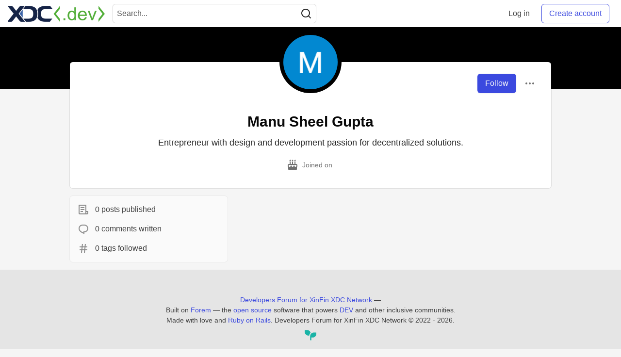

--- FILE ---
content_type: text/html; charset=utf-8
request_url: https://www.xdc.dev/manusheel
body_size: 15255
content:
<!DOCTYPE html>
<html lang="en">
  <head>
    <meta charset="utf-8">
    <title>Manu Sheel Gupta - Developers Forum for XinFin XDC Network</title>
      <meta name="last-updated" content="2026-01-26 00:35:56 UTC">
      <meta name="user-signed-in" content="false">
      <meta name="head-cached-at" content="1769387756">
      <meta name="environment" content="production">
      <link rel="stylesheet" href="/assets/minimal-f78ee4066ab2123af1bfc640c8c80083c95591984ee9f81f803fe28e9c6296fa.css" media="all" id="main-minimal-stylesheet" />
<link rel="stylesheet" href="/assets/views-016976fa68498a70a61fbd1e35d75e2ef473b571c77df80b357bc6e1613b2eb2.css" media="all" id="main-views-stylesheet" />
<link rel="stylesheet" href="/assets/crayons-1fe37b2e2f39b2043750490b1a935942668c6767d5640b861441ec11f0a0f20b.css" media="all" id="main-crayons-stylesheet" />

      <script src="/assets/base-3f62f42a7c9ab1968770ea540bc7edb7d92d790739a1ba260c2b9ce38b2ed3db.js" defer="defer"></script>
        <script src="/packs/js/runtime~base-7e0bc267e5ddba72f656.js" defer="defer"></script>
<script src="/packs/js/base-02dcb46bf7f3e2e82b16.chunk.js" defer="defer"></script>
<script src="/packs/js/runtime~Search-6390a9442e2916bd8d7c.js" defer="defer"></script>
<script src="/packs/js/0-84154bff6d55ca0d922a.chunk.js" defer="defer"></script>
<script src="/packs/js/3-b3016003b290a78e2e29.chunk.js" defer="defer"></script>
<script src="/packs/js/Search-b1fa157d4e5292eb8ebf.chunk.js" defer="defer"></script>
<script src="/packs/js/runtime~runtimeBanner-49157c517ff19f80413d.js" defer="defer"></script>
<script src="/packs/js/1-1fb7c13c59688a62b62b.chunk.js" defer="defer"></script>
<script src="/packs/js/runtimeBanner-89eebd29033a8b26e0e7.chunk.js" defer="defer"></script>
      
  <link rel="canonical" href="https://www.xdc.dev/manusheel" />
<meta name="description" content="Entrepreneur with design and development passion for decentralized solutions.">
<meta name="keywords" content="XDC, XDCNetwork">

<meta property="og:type" content="website" />
<meta property="og:url" content="https://www.xdc.dev/manusheel" />
<meta property="og:title" content="Manu Sheel Gupta — Developers Forum for XinFin XDC Network Profile" />
<meta property="og:image" content="https://www.xdc.dev/social_previews/user/1247.png">
<meta property="og:description" content="Entrepreneur with design and development passion for decentralized solutions." />
<meta property="og:site_name" content="Developers Forum for XinFin XDC Network" />
<meta name="twitter:card" content="summary_large_image">
<meta name="twitter:site" content="@XDC_Network_">
<meta name="twitter:creator" content="@">
<meta name="twitter:title" content="Manu Sheel Gupta — Developers Forum for XinFin XDC Network Profile">
<meta name="twitter:description" content="Entrepreneur with design and development passion for decentralized solutions.">
<meta name="twitter:image:src" content="https://www.xdc.dev/social_previews/user/1247.png">


      <meta name="viewport" content="width=device-width, initial-scale=1.0, viewport-fit=cover">
      <link rel="icon" type="image/x-icon" href="https://www.xdc.dev/images/e8CIEDu7gcpPxLvrLX1WFgSd6Ema1pckMKk26Ny04fI/w:32/mb:500000/ar:1/aHR0cHM6Ly94aW5m/aW4ub3JnL2Fzc2V0/cy9pbWFnZXMveGRj/ZGV2LWltYWdlcy9m/YXZpY29uXzMyeDMy/LnBuZw" />
      <link rel="apple-touch-icon" href="https://www.xdc.dev/images/ouKRd0AnNoEYGTsd7nyecvHeWbycWhIX5GDA0XQgEDo/w:180/q:80/mb:500000/ar:1/aHR0cHM6Ly94aW5m/aW4ub3JnL2Fzc2V0/cy9pbWFnZXMveGRj/ZGV2LWltYWdlcy9v/bmJvYXJkY2FyZGlt/YWdlXzEwMjR4MTAy/NC5wbmc">
      <link rel="apple-touch-icon" sizes="152x152" href="https://www.xdc.dev/images/o8vTKqBtLQJJgkpYCmHka7d6Vg6WQ4Qa-g0cF8dichI/w:152/q:80/mb:500000/ar:1/aHR0cHM6Ly94aW5m/aW4ub3JnL2Fzc2V0/cy9pbWFnZXMveGRj/ZGV2LWltYWdlcy9v/bmJvYXJkY2FyZGlt/YWdlXzEwMjR4MTAy/NC5wbmc">
      <link rel="apple-touch-icon" sizes="180x180" href="https://www.xdc.dev/images/ouKRd0AnNoEYGTsd7nyecvHeWbycWhIX5GDA0XQgEDo/w:180/q:80/mb:500000/ar:1/aHR0cHM6Ly94aW5m/aW4ub3JnL2Fzc2V0/cy9pbWFnZXMveGRj/ZGV2LWltYWdlcy9v/bmJvYXJkY2FyZGlt/YWdlXzEwMjR4MTAy/NC5wbmc">
      <link rel="apple-touch-icon" sizes="167x167" href="https://www.xdc.dev/images/Ivd0SxlogSLpxOelAlsH3HvNpBk7WnHv4AHiU9ixLF4/w:167/q:80/mb:500000/ar:1/aHR0cHM6Ly94aW5m/aW4ub3JnL2Fzc2V0/cy9pbWFnZXMveGRj/ZGV2LWltYWdlcy9v/bmJvYXJkY2FyZGlt/YWdlXzEwMjR4MTAy/NC5wbmc">
      <link href="https://www.xdc.dev/images/axnl63Xqz83sOmLtx3KnvWiVYQq9vNoOsxEw2P6yj8A/w:192/q:80/mb:500000/ar:1/aHR0cHM6Ly94aW5m/aW4ub3JnL2Fzc2V0/cy9pbWFnZXMveGRj/ZGV2LWltYWdlcy9v/bmJvYXJkY2FyZGlt/YWdlXzEwMjR4MTAy/NC5wbmc" rel="icon" sizes="192x192" />
      <link href="https://www.xdc.dev/images/5DaqHrO26W5NYm3IsjTfHwoJ0nYZMMVeKZqn40dLjIE/w:128/q:80/mb:500000/ar:1/aHR0cHM6Ly94aW5m/aW4ub3JnL2Fzc2V0/cy9pbWFnZXMveGRj/ZGV2LWltYWdlcy9v/bmJvYXJkY2FyZGlt/YWdlXzEwMjR4MTAy/NC5wbmc" rel="icon" sizes="128x128" />
      <meta name="apple-mobile-web-app-title" content="www.xdc.dev">
      <meta name="application-name" content="www.xdc.dev">
      <meta name="theme-color" content="#ffffff" media="(prefers-color-scheme: light)">
      <meta name="theme-color" content="#000000" media="(prefers-color-scheme: dark)">
      <link rel="search" href="https://www.xdc.dev/open-search.xml" type="application/opensearchdescription+xml" title="Developers Forum for XinFin XDC Network" />

      <meta property="forem:name" content="Developers Forum for XinFin XDC Network" />
      <meta property="forem:logo" content="https://www.xdc.dev/images/gVGrsiY1au0h6uLaBGBoO524VaWdG2DC9VnqaSUOLOM/w:512/q:80/mb:500000/ar:1/aHR0cHM6Ly94aW5m/aW4ub3JnL2Fzc2V0/cy9pbWFnZXMveGRj/ZGV2LWltYWdlcy9v/bmJvYXJkY2FyZGlt/YWdlXzEwMjR4MTAy/NC5wbmc" />
      <meta property="forem:domain" content="www.xdc.dev" />
  </head>
      <body
        class="sans-serif-article-body default-header"
        data-user-status="logged-out"
        data-community-name="Developers Forum for XinFin XDC Network"
        data-locale="en"
        data-honeybadger-key=""
        data-deployed-at="2026-01-23T02:05:51Z"
        data-latest-commit-id="34a7844"
        data-ga-tracking="G-S8TE6RQW39">
        <link rel="stylesheet" href="/assets/minimal-f78ee4066ab2123af1bfc640c8c80083c95591984ee9f81f803fe28e9c6296fa.css" media="all" id="secondary-minimal-stylesheet" />
<link rel="stylesheet" href="/assets/views-016976fa68498a70a61fbd1e35d75e2ef473b571c77df80b357bc6e1613b2eb2.css" media="all" id="secondary-views-stylesheet" />
<link rel="stylesheet" href="/assets/crayons-1fe37b2e2f39b2043750490b1a935942668c6767d5640b861441ec11f0a0f20b.css" media="all" id="secondary-crayons-stylesheet" />

        <div id="body-styles">
          <style>
            :root {
              --accent-brand-lighter-rgb: 80, 99, 301;
              --accent-brand-rgb: 59, 73, 223;
              --accent-brand-darker-rgb: 47, 58, 178;
            }
          </style>
        </div>
        <div id="audiocontent" data-podcast="">
          
        </div>
        <div class="navigation-progress" id="navigation-progress"></div>
<header class="crayons-header print-hidden">
  <span id="route-change-target" tabindex="-1"></span>
  <a href="#main-content" class="skip-content-link">Skip to content</a>
  <div class="crayons-header__container">
    <span class="inline-block m:hidden ">
      <button class="c-btn c-btn--icon-alone js-hamburger-trigger mx-2">
        <svg xmlns="http://www.w3.org/2000/svg" width="24" height="24" viewBox="0 0 24 24" role="img" aria-labelledby="aavsu6xy2r828inb127yny7e68px4wfu" class="crayons-icon"><title id="aavsu6xy2r828inb127yny7e68px4wfu">Navigation menu</title>
    <path d="M3 4h18v2H3V4zm0 7h18v2H3v-2zm0 7h18v2H3v-2z"></path>
</svg>

      </button>
    </span>
    <a href="/" class="site-logo" aria-label="Developers Forum for XinFin XDC Network Home">
    <img class="site-logo__img" src="https://www.xdc.dev/uploads/logos/resized_logo_7BXTYC2jfhkJJ3IE8ecR.png" alt="Developers Forum for XinFin XDC Network">
</a>


    <div class="crayons-header--search js-search-form" id="header-search">
      <form accept-charset="UTF-8" method="get" action="/search" role="search">
        <div class="crayons-fields crayons-fields--horizontal">
          <div class="crayons-field flex-1 relative">
            <input class="crayons-header--search-input crayons-textfield js-search-input" type="text" id="nav-search" name="q" placeholder="Search..." autocomplete="off" />
            <button type="submit" aria-label="Search" class="c-btn c-btn--icon-alone absolute inset-px left-auto mt-0 py-0">
              <svg xmlns="http://www.w3.org/2000/svg" width="24" height="24" viewBox="0 0 24 24" role="img" aria-labelledby="as6eiewi7522m31l43xz9u8tkhthsza4" aria-hidden="true" class="crayons-icon"><title id="as6eiewi7522m31l43xz9u8tkhthsza4">Search</title>
    <path d="M18.031 16.617l4.283 4.282-1.415 1.415-4.282-4.283A8.96 8.96 0 0111 20c-4.968 0-9-4.032-9-9s4.032-9 9-9 9 4.032 9 9a8.96 8.96 0 01-1.969 5.617zm-2.006-.742A6.977 6.977 0 0018 11c0-3.868-3.133-7-7-7-3.868 0-7 3.132-7 7 0 3.867 3.132 7 7 7a6.977 6.977 0 004.875-1.975l.15-.15z"></path>
</svg>

            </button>
          </div>
        </div>
      </form>
    </div>

    <div class="flex items-center h-100 ml-auto">
      <a class="c-link c-link--icon-alone c-link--block m:hidden mx-1" id="search-link" aria-label="Search" href="/search">
        <svg xmlns="http://www.w3.org/2000/svg" width="24" height="24" viewBox="0 0 24 24" role="img" aria-labelledby="a7hdjg6s27fk32oy8l4upotmgy4zby4c" class="crayons-icon"><title id="a7hdjg6s27fk32oy8l4upotmgy4zby4c">Search</title>
    <path d="M18.031 16.617l4.283 4.282-1.415 1.415-4.282-4.283A8.96 8.96 0 0111 20c-4.968 0-9-4.032-9-9s4.032-9 9-9 9 4.032 9 9a8.96 8.96 0 01-1.969 5.617zm-2.006-.742A6.977 6.977 0 0018 11c0-3.868-3.133-7-7-7-3.868 0-7 3.132-7 7 0 3.867 3.132 7 7 7a6.977 6.977 0 004.875-1.975l.15-.15z"></path>
</svg>

      </a>
        <span class="hidden m:block">
          <a href="/enter" class="c-link c-link--block mr-2 whitespace-nowrap ml-auto" data-no-instant>
            Log in
          </a>
        </span>

        <a href="/enter?state=new-user" class="c-cta c-cta--branded whitespace-nowrap mr-2" data-no-instant>
          Create account
        </a>
    </div>
  </div>
</header>

<div class="hamburger">
  <div class="hamburger__content">
    <header class="hamburger__content__header">
      <h2 class="fs-l fw-bold flex-1 break-word lh-tight">Developers Forum for XinFin XDC Network</h2>

      <button class="c-btn c-btn--icon-alone js-hamburger-trigger shrink-0" aria-label="Close">
        <svg xmlns="http://www.w3.org/2000/svg" width="24" height="24" viewBox="0 0 24 24" role="img" aria-labelledby="an4g2i0gtjs6bqopjfb2qhi2lujm1brs" aria-hidden="true" class="crayons-icon c-btn__icon"><title id="an4g2i0gtjs6bqopjfb2qhi2lujm1brs">Close</title><path d="M12 10.586l4.95-4.95 1.414 1.414-4.95 4.95 4.95 4.95-1.414 1.414-4.95-4.95-4.95 4.95-1.414-1.414 4.95-4.95-4.95-4.95L7.05 5.636l4.95 4.95z"></path></svg>

      </button>
    </header>

    <div class="p-2">
      <div class="crayons-card crayons-card--secondary p-4">
  <h2 class="crayons-subtitle-2 lh-tight mb-4">
    <a href="/" class="c-link c-link--branded">Developers Forum for XinFin XDC Network</a> is a community of 6,782 amazing users

  </h2>
    <p class="color-base-70 mb-4">
      Developers Forum for XinFin XDC Network
    </p>
  <div>
    <a href="/enter?state=new-user" class="c-cta c-cta--branded justify-center w-100 mb-1" aria-label="Create new account">Create account</a>
    <a href="/enter" class="c-link c-link--block justify-center" aria-label="Log in">Log in</a>
  </div>
</div>

      
<nav class="mb-4 mt-4" data-testid="main-nav" aria-label="Developers Forum for XinFin XDC Network">
  <ul class="default-navigation-links sidebar-navigation-links spec-sidebar-navigation-links">
        <li>
    <a href="/" class="sidebar-navigation-link c-link c-link--block c-link--icon-left">
      <span class="c-link__icon">
        <svg xmlns="http://www.w3.org/2000/svg" viewBox="0 0 44 44" width="24" height="24">
    <g class="nc-icon-wrapper">
        <path fill="#A0041E" d="M13.344 18.702h-2a.5.5 0 01-.5-.5v-7a.5.5 0 01.5-.5h2a.5.5 0 01.5.5v7a.5.5 0 01-.5.5z"/>
        <path fill="#FFE8B6" d="M9 20L22 7l13 13v17H9z"/>
        <path fill="#FFCC4D" d="M22 20h1v16h-1z"/>
        <path fill="#66757F" d="M35 21a.997.997 0 01-.707-.293L22 8.414 9.707 20.707a1 1 0 11-1.414-1.414l13-13a.999.999 0 011.414 0l13 13A.999.999 0 0135 21z"/>
        <path fill="#66757F" d="M22 21a.999.999 0 01-.707-1.707l6.5-6.5a1 1 0 111.414 1.414l-6.5 6.5A.997.997 0 0122 21z"/>
        <path fill="#C1694F" d="M14 30h4v6h-4z"/>
        <path fill="#55ACEE" d="M14 21h4v4h-4zm12.5 0h4v4h-4zm0 9h4v4h-4z"/>
        <path fill="#5C913B" d="M37.5 37.5A1.5 1.5 0 0136 39H8a1.5 1.5 0 010-3h28a1.5 1.5 0 011.5 1.5z"/>
    </g>
</svg>

      </span>
      Home
    </a>
  </li>

      
        <li>
    <a href="/t/vyper" class="sidebar-navigation-link c-link c-link--block c-link--icon-left">
      <span class="c-link__icon">
        <svg id="Transparent_Logo" data-name="Transparent Logo" xmlns="http://www.w3.org/2000/svg" viewBox="0 0 2048 1773.62">
  <title>vyper-logo-transparent</title>
  <polygon points="1024 886.81 768 1330.22 768 1330.22 1024 1773.62 1280 1330.22 1280 1330.22 1024 886.81" style="opacity:0.8"/>
  <polygon points="1280 443.41 1024 886.81 1024 886.81 1280 1330.22 1536 886.81 1536 886.81 1280 443.41" style="opacity:0.6"/>
  <polygon points="768 443.41 512 886.81 512 886.81 768 1330.22 1024 886.81 1024 886.81 768 443.41" style="opacity:0.6"/>
  <polygon points="1536 0 1280 443.41 1280 443.41 1536 886.81 1792 443.41 1792 443.41 1536 0" style="opacity:0.45"/>
  <polygon points="1152 221.7 896 221.7 768 443.41 768 443.41 1024 886.81 1280 443.41 1152 221.7" style="opacity:0.45"/>
  <polygon points="512 0 256 443.41 256 443.41 512 886.81 768 443.41 768 443.41 512 0" style="opacity:0.45"/>
  <polygon points="1792 443.4 2048 0 1536 0 1792 443.4" style="opacity:0.3"/>
  <polygon points="256 443.4 512 0 0 0 256 443.4" style="opacity:0.3"/>
</svg>

      </span>
      Vyper
    </a>
  </li>

        <li>
    <a href="/contact" class="sidebar-navigation-link c-link c-link--block c-link--icon-left">
      <span class="c-link__icon">
        <svg xmlns="http://www.w3.org/2000/svg" viewBox="0 0 44 44" width="24" height="24">
    <g class="nc-icon-wrapper">
        <path fill="#FFAC33" d="M38.724 33.656c-1.239-.01-1.241 1.205-1.241 1.205H22.5c-5.246 0-9.5-4.254-9.5-9.5s4.254-9.5 9.5-9.5 9.5 4.254 9.5 9.5c0 3.062-1.6 5.897-3.852 7.633h5.434C35.022 30.849 36 28.139 36 25.361c0-7.456-6.045-13.5-13.5-13.5-7.456 0-13.5 6.044-13.5 13.5 0 7.455 6.044 13.5 13.5 13.5h14.982s-.003 1.127 1.241 1.139c1.238.012 1.228-1.245 1.228-1.245l.014-3.821s.001-1.267-1.241-1.278zM9 18.26a16.047 16.047 0 014-4.739V13c0-5 5-7 5-8s-1-1-1-1H5C4 4 4 5 4 5c0 1 5 3.333 5 7.69v5.57z"/>
        <path fill="#BE1931" d="M17.091 33.166a9.487 9.487 0 01-4.045-8.72l-3.977-.461c-.046.452-.069.911-.069 1.376 0 4.573 2.28 8.608 5.76 11.051l2.331-3.246z"/>
        <path fill="#BE1931" d="M10 29.924s-5.188-.812-5 1 5-1 5-1zm0 .312s-4.125 2.688-2.938 3.75S10 30.236 10 30.236z"/>
    </g>
</svg>

      </span>
      Contact
    </a>
  </li>

        <li>
    <a href="https://www.xdcdao.org" class="sidebar-navigation-link c-link c-link--block c-link--icon-left">
      <span class="c-link__icon">
        <?xml version="1.0" encoding="utf-8"?>
<!-- Generator: Adobe Illustrator 25.0.1, SVG Export Plug-In . SVG Version: 6.00 Build 0)  -->
<svg version="1.1" id="XDC_Dao_Logo" xmlns="http://www.w3.org/2000/svg" xmlns:xlink="http://www.w3.org/1999/xlink" x="0px"
	 y="0px" viewBox="0 0 150 151.2" style="enable-background:new 0 0 150 151.2;" xml:space="preserve">
<style type="text/css">
	.st0{fill-rule:evenodd;clip-rule:evenodd;fill:#8DD2EC;}
	.st1{fill-rule:evenodd;clip-rule:evenodd;fill:#35BDE0;}
	.st2{fill-rule:evenodd;clip-rule:evenodd;fill:#20A4C3;}
	.st3{fill-rule:evenodd;clip-rule:evenodd;fill:#FEDD7D;}
	.st4{fill-rule:evenodd;clip-rule:evenodd;fill:#F9B241;}
	.st5{fill-rule:evenodd;clip-rule:evenodd;fill:#EF7E2F;}
	.st6{fill-rule:evenodd;clip-rule:evenodd;fill:#F4B2C6;}
	.st7{fill-rule:evenodd;clip-rule:evenodd;fill:#F193B1;}
	.st8{fill-rule:evenodd;clip-rule:evenodd;fill:#EC638C;}
	.st9{fill:#B6B4B0;}
	.st10{fill:#244B80;}
</style>
<g id="Group">
	<g id="Logo">
		<g>
			<g>
				<g>
					
						<ellipse id="_36832024" transform="matrix(0.6717 -0.7408 0.7408 0.6717 -53.4099 138.9273)" class="st0" cx="130" cy="129.7" rx="19.8" ry="19.8"/>
					<path id="_36831520" class="st1" d="M129,109.9c8.6,0,15.6,6.9,15.6,15.5c0,8.6-6.9,15.6-15.5,15.6c-8.6,0-15.6-6.9-15.6-15.5
						c0-0.7,0-1.4,0.1-2.1c-27,25.7-66.8,17.4-80,13.7c6.6-3.2,12.3-8.3,16.3-15.1c1.1-1.9,2-3.8,2.7-5.8c27.3,14.3,60,0,69.1-4.5
						c0.4-0.2,1.4-0.7,2.3-1C125.6,110.3,127.3,110,129,109.9L129,109.9z"/>
					<path id="_36831472" class="st2" d="M122.1,111.6L122.1,111.6l-0.4,0.2h0l-0.5,0.2l0,0l-0.2,0.1l-0.3,0.2l-0.2,0.1l-0.4,0.2
						l-0.3,0.1l-0.4,0.2l-0.3,0.1l-0.5,0.2l-0.2,0.1l-0.6,0.3l-0.2,0.1l-0.1,0c-0.5,0.2-1,0.5-1.6,0.7l-0.1,0l-0.8,0.3l-0.2,0.1
						l-0.7,0.3l-0.2,0.1l-0.7,0.3l-0.2,0.1c-0.3,0.1-0.6,0.2-1,0.4l0,0c-0.7,0.3-1.4,0.5-2.1,0.8l-0.2,0.1c-0.3,0.1-0.6,0.2-0.9,0.3
						l-0.3,0.1l-0.9,0.3l-0.3,0.1l-0.8,0.3l-0.4,0.1c-0.3,0.1-0.6,0.2-0.9,0.3l-0.3,0.1c-0.8,0.2-1.6,0.5-2.4,0.7l-0.3,0.1
						c-0.3,0.1-0.6,0.2-0.9,0.3l-0.4,0.1l-0.9,0.2l-0.4,0.1c-0.3,0.1-0.6,0.1-0.9,0.2l-0.4,0.1c-0.3,0.1-0.7,0.2-1,0.2l-0.3,0.1
						c-0.9,0.2-1.8,0.4-2.8,0.6l-0.3,0.1c-0.4,0.1-0.7,0.1-1.1,0.2l-0.4,0.1c-0.3,0.1-0.7,0.1-1,0.2l-0.4,0.1
						c-0.3,0.1-0.7,0.1-1,0.1l-0.5,0.1c-0.3,0-0.7,0.1-1,0.1l-0.4,0c-1,0.1-1.9,0.2-2.9,0.3l-0.4,0c-0.4,0-0.7,0.1-1.1,0.1l-0.5,0
						c-0.3,0-0.7,0-1,0l-0.5,0c-0.3,0-0.7,0-1,0l-0.5,0c-0.4,0-0.7,0-1.1,0l-0.4,0c-0.5,0-1,0-1.5,0l0,0l-0.2,0
						c-0.4,0-0.9,0-1.3-0.1l-0.5,0c-0.3,0-0.7,0-1-0.1l-0.6,0c-0.3,0-0.6-0.1-1-0.1l-0.6-0.1c-0.3,0-0.6-0.1-1-0.1l-0.6-0.1
						c-0.4,0-0.7-0.1-1.1-0.2l-0.5-0.1c-0.5-0.1-1-0.2-1.5-0.3l0,0c-0.5-0.1-1-0.2-1.5-0.3c-0.2,0-0.3-0.1-0.5-0.1
						c-0.3-0.1-0.7-0.2-1-0.2c-0.2,0-0.4-0.1-0.6-0.1c-0.3-0.1-0.6-0.2-1-0.3l-0.6-0.2c-0.3-0.1-0.6-0.2-1-0.3
						c-0.2-0.1-0.4-0.1-0.6-0.2c-0.4-0.1-0.7-0.2-1.1-0.4c-0.2-0.1-0.3-0.1-0.5-0.2c-0.5-0.2-1-0.4-1.5-0.6l0,0
						c-0.5-0.2-1-0.4-1.5-0.6c-0.2-0.1-0.3-0.1-0.5-0.2c-0.3-0.1-0.7-0.3-1-0.5c-0.2-0.1-0.4-0.2-0.6-0.3c-0.3-0.1-0.6-0.3-0.9-0.4
						c-0.2-0.1-0.4-0.2-0.6-0.3l-0.2-0.1c-0.7,2-1.6,3.9-2.7,5.8c-0.8,1.4-1.6,2.6-2.6,3.9c34.8,9.9,53.5,2,76.2-15
						C123.1,111.2,122.5,111.4,122.1,111.6L122.1,111.6z M57.9,118.7c-0.5-0.2-1-0.4-1.5-0.6"/>
				</g>
				<g>
					
						<ellipse id="_36831448" transform="matrix(0.956 -0.2935 0.2935 0.956 -30.0954 10.4523)" class="st3" cx="19.8" cy="105.5" rx="19.8" ry="19.8"/>
					<path id="_36830008" class="st4" d="M37.3,114.7c-4.4,7.4-13.9,9.9-21.3,5.5c-7.4-4.4-9.9-13.9-5.5-21.3
						c4.4-7.4,13.9-9.9,21.3-5.5c0.6,0.4,1.2,0.8,1.7,1.2c-8.3-36.3,19-66.3,28.9-75.8c-0.6,7.3,0.8,14.8,4.7,21.7
						c1.1,1.9,2.3,3.7,3.6,5.3C44.6,62,40.2,97.4,39.4,107.5c0,0.4-0.1,1.6-0.3,2.4C38.8,111.6,38.2,113.2,37.3,114.7L37.3,114.7z"
						/>
					<path id="_36830224" class="st5" d="M39.4,107.9L39.4,107.9l0-0.4l0,0l0-0.5l0,0l0-0.2l0-0.4l0-0.2l0-0.5l0-0.3l0-0.4l0-0.3
						l0.1-0.6l0-0.2l0.1-0.6l0-0.2l0-0.1c0.1-0.6,0.1-1.1,0.2-1.7l0-0.1l0.1-0.8l0-0.2l0.1-0.8l0-0.2l0.1-0.8l0-0.2
						c0.1-0.3,0.1-0.7,0.2-1l0,0c0.1-0.7,0.3-1.5,0.4-2.2l0.1-0.2c0.1-0.3,0.1-0.6,0.2-0.9l0.1-0.3l0.2-0.9l0.1-0.3l0.2-0.8l0.1-0.4
						c0.1-0.3,0.1-0.6,0.2-0.9l0.1-0.3c0.2-0.8,0.4-1.6,0.6-2.5l0.1-0.3c0.1-0.3,0.2-0.6,0.3-0.9l0.1-0.4l0.2-0.8l0.1-0.4
						c0.1-0.3,0.2-0.6,0.3-0.9l0.1-0.4c0.1-0.3,0.2-0.7,0.3-1l0.1-0.3c0.3-0.9,0.6-1.8,0.9-2.7l0.1-0.3c0.1-0.3,0.3-0.7,0.4-1
						l0.1-0.4c0.1-0.3,0.3-0.6,0.4-1l0.2-0.4c0.1-0.3,0.3-0.6,0.4-0.9l0.2-0.4c0.1-0.3,0.3-0.6,0.4-0.9l0.2-0.4
						c0.4-0.9,0.8-1.8,1.2-2.7l0.2-0.4c0.2-0.3,0.3-0.6,0.5-1l0.2-0.4c0.2-0.3,0.3-0.6,0.5-0.9l0.3-0.5c0.2-0.3,0.3-0.6,0.5-0.9
						l0.3-0.4c0.2-0.3,0.4-0.6,0.6-0.9l0.2-0.4c0.3-0.4,0.5-0.9,0.8-1.3l0,0l0.1-0.1c0.2-0.4,0.5-0.7,0.7-1.1l0.3-0.4
						c0.2-0.3,0.4-0.6,0.6-0.8l0.3-0.5c0.2-0.3,0.4-0.5,0.6-0.8l0.4-0.5c0.2-0.3,0.4-0.5,0.6-0.8l0.4-0.5c0.2-0.3,0.4-0.6,0.7-0.8
						l0.3-0.4c0.3-0.4,0.7-0.8,1-1.2l0,0c0.3-0.4,0.7-0.8,1-1.1c0.1-0.1,0.2-0.2,0.4-0.4c0.2-0.3,0.5-0.5,0.7-0.8
						c0.1-0.1,0.3-0.3,0.4-0.4c0.2-0.2,0.5-0.5,0.7-0.7l0.4-0.4c0.2-0.2,0.5-0.5,0.7-0.7c0.1-0.1,0.3-0.3,0.4-0.4
						c0.3-0.2,0.6-0.5,0.8-0.7c0.1-0.1,0.2-0.2,0.4-0.3c0.4-0.3,0.8-0.7,1.2-1l0,0c0.4-0.3,0.8-0.7,1.3-1c0.1-0.1,0.3-0.2,0.4-0.3
						c0.3-0.2,0.6-0.4,0.9-0.6c0.2-0.1,0.3-0.2,0.5-0.3c0.3-0.2,0.6-0.4,0.9-0.6c0.2-0.1,0.4-0.2,0.6-0.4l0.2-0.1
						c-1.3-1.6-2.5-3.4-3.6-5.3c-0.8-1.4-1.4-2.8-2-4.2c-26.3,24.9-29,45.1-25.9,73.2C39.3,109,39.4,108.4,39.4,107.9L39.4,107.9z
						 M66,49c0.4-0.3,0.8-0.7,1.3-1"/>
				</g>
				<g>
					
						<ellipse id="_36830152" transform="matrix(0.2216 -0.9751 0.9751 0.2216 54.0788 110.6945)" class="st6" cx="96.4" cy="21.5" rx="19.8" ry="19.8"/>
					<path id="_36830080" class="st7" d="M79.6,32c-4.2-7.5-1.6-17,5.9-21.2c7.5-4.2,17-1.6,21.2,5.9c4.2,7.5,1.6,17-5.9,21.2
						c-0.6,0.3-1.2,0.6-1.9,0.9c35.6,11,47.9,49.7,51.1,63c-6-4.2-13.2-6.7-21.1-6.8c-2.2,0-4.3,0.1-6.4,0.5
						c-0.9-30.8-29.3-52.3-37.7-58c-0.4-0.2-1.3-0.9-2-1.5C81.6,34.9,80.5,33.6,79.6,32L79.6,32z"/>
					<path id="_36830512" class="st8" d="M84.4,37.2L84.4,37.2l0.4,0.2l0,0l0.4,0.3l0,0l0.2,0.1l0.3,0.2l0.1,0.1l0.4,0.3l0.3,0.2
						l0.3,0.2l0.2,0.2l0.5,0.3l0.1,0.1l0.5,0.4l0.1,0.1l0.1,0c0.4,0.3,0.9,0.7,1.4,1.1l0.1,0l0.7,0.5l0.2,0.1l0.6,0.5l0.2,0.2
						l0.6,0.5l0.2,0.1c0.3,0.2,0.5,0.4,0.8,0.7l0,0c0.6,0.5,1.1,1,1.7,1.5l0.2,0.2c0.2,0.2,0.5,0.4,0.7,0.6l0.2,0.2l0.7,0.6l0.2,0.2
						l0.6,0.6l0.3,0.3c0.2,0.2,0.5,0.4,0.7,0.6l0.2,0.2c0.6,0.6,1.2,1.2,1.8,1.8l0.2,0.2c0.2,0.2,0.5,0.5,0.7,0.7l0.3,0.3l0.6,0.6
						l0.3,0.3c0.2,0.2,0.4,0.5,0.6,0.7l0.3,0.3c0.2,0.3,0.5,0.5,0.7,0.8l0.2,0.2c0.6,0.7,1.2,1.4,1.8,2.1l0.2,0.2
						c0.2,0.3,0.5,0.6,0.7,0.9l0.3,0.3c0.2,0.3,0.4,0.5,0.7,0.8l0.3,0.3c0.2,0.3,0.4,0.5,0.6,0.8l0.3,0.4c0.2,0.3,0.4,0.6,0.6,0.8
						l0.2,0.3c0.6,0.8,1.1,1.6,1.7,2.4l0.2,0.3c0.2,0.3,0.4,0.6,0.6,0.9l0.3,0.4c0.2,0.3,0.3,0.6,0.5,0.8l0.3,0.5
						c0.2,0.3,0.3,0.6,0.5,0.9l0.3,0.4c0.2,0.3,0.4,0.6,0.5,0.9l0.2,0.4c0.2,0.4,0.5,0.9,0.7,1.3l0,0l0.1,0.1
						c0.2,0.4,0.4,0.8,0.6,1.2l0.2,0.5c0.1,0.3,0.3,0.6,0.4,0.9l0.2,0.5c0.1,0.3,0.3,0.6,0.4,0.9l0.2,0.5c0.1,0.3,0.3,0.6,0.4,0.9
						l0.2,0.5c0.1,0.3,0.3,0.7,0.4,1l0.2,0.4c0.2,0.5,0.4,1,0.5,1.5l0,0c0.2,0.5,0.3,1,0.5,1.4c0.1,0.2,0.1,0.3,0.1,0.5
						c0.1,0.3,0.2,0.7,0.3,1c0.1,0.2,0.1,0.4,0.2,0.6c0.1,0.3,0.2,0.6,0.2,1l0.1,0.6c0.1,0.3,0.2,0.7,0.2,1c0,0.2,0.1,0.4,0.1,0.6
						c0.1,0.4,0.1,0.7,0.2,1.1c0,0.2,0.1,0.3,0.1,0.5c0.1,0.5,0.2,1.1,0.3,1.6l0,0c0.1,0.5,0.1,1.1,0.2,1.6c0,0.2,0,0.3,0.1,0.5
						c0,0.4,0.1,0.7,0.1,1.1c0,0.2,0,0.4,0,0.6c0,0.3,0,0.7,0.1,1c0,0.2,0,0.4,0,0.7l0,0.2c2.1-0.3,4.2-0.5,6.4-0.5
						c1.6,0,3.1,0.1,4.6,0.3c-8.4-35.3-24.5-47.7-50.4-59.1C83.6,36.6,84.1,37,84.4,37.2L84.4,37.2z M122,89.8
						c0.1,0.5,0.1,1.1,0.2,1.6"/>
				</g>
			</g>
			<g>
				<g>
					<g id="Shape_1_3_">
						<g>
							<path class="st9" d="M113.1,83.6c-6.9-40.2-59.4-32.4-60.4,0c3,1.6,4.9,2.5,4.9,2.5s-1.6,1-5,3.1c6,39.4,57.6,33.7,60.4,0
								c-3.3-2-5.1-3.1-5.1-3.1S109.5,85.4,113.1,83.6z M87.2,97.6l-4.9-8.5l-5,8.5l-3.8-0.3l7.1-12L74.2,75l3.9-0.3l4.6,7.7
								l4.6-7.3l3.6,0.1l-6,10.2l6.6,12.3L87.2,97.6z"/>
						</g>
					</g>
				</g>
				<g id="Shape_1_2_">
					<g>
						<path class="st10" d="M110.6,82c-9.4-35.7-52.5-26.1-55.5,0c6,3.4,7.3,4.2,7.3,4.2s-2.3,1.5-7.4,4.7
							c6.4,34.3,52.9,27.7,55.5,0c-4.7-2.9-7.5-4.7-7.5-4.7S109.5,82.6,110.6,82z M87.2,97.6l-4.9-8.5l-5,8.5l-3.8-0.3l7.1-12
							L74.2,75l3.9-0.3l4.6,7.7l4.6-7.3l3.6,0.1l-6,10.2l6.6,12.3L87.2,97.6z"/>
					</g>
				</g>
			</g>
		</g>
	</g>
</g>
</svg>

      </span>
      XDCDAO
    </a>
  </li>

        <li>
    <a href="https://CodeRun.AI" class="sidebar-navigation-link c-link c-link--block c-link--icon-left">
      <span class="c-link__icon">
        <svg version="1.1" id="Layer_1" xmlns="http://www.w3.org/2000/svg" xmlns:xlink="http://www.w3.org/1999/xlink" x="0px" y="0px" viewBox="0 0 130 130" style="enable-background: new 0 0 130 130;" xml:space="preserve">
    <g>
        <g>
            <g id="Icon_1_">
                <path fill="#504da0" d="M106.3,129.9H23.7c-13,0-23.6-10.6-23.6-23.6V23.7c0-13,10.6-23.6,23.6-23.6h82.7c13,0,23.6,10.6,23.6,23.6
v82.7C129.9,119.4,119.4,129.9,106.3,129.9z"
                />
                <g>
                    <g>
                        <path fill="#FFFFFF" d="M69.4,77.9H46.3L24.6,54.2l21.8-23.7h23.1L47.5,54.2L69.4,77.9z" />
                    </g>
                    <g>
                        <path fill="#FFFFFF" d="M64.4,53h23.1l21.8,23.7l-21.8,23.7H64.4l21.9-23.7L64.4,53z" />
                    </g>
                </g>
            </g>
        </g>
    </g>
</svg>
      </span>
      CodeRun.AI
    </a>
  </li>

        <li>
    <a href="/t/proposal" class="sidebar-navigation-link c-link c-link--block c-link--icon-left">
      <span class="c-link__icon">
        <svg id="Layer_1" data-name="Layer 1" xmlns="http://www.w3.org/2000/svg" viewBox="0 0 113.92 122.88"><defs><style>.cls-1{fill:#4ba042;fill-rule:evenodd;}.cls-2{fill:#212121;}.cls-3{fill:#fff;}</style></defs><title>proposal</title><path class="cls-1" d="M86.18,67.4A27.74,27.74,0,1,1,58.44,95.14,27.74,27.74,0,0,1,86.18,67.4Z"/><path class="cls-2" d="M46.4,104.45a2.82,2.82,0,1,1,0,5.64H6.57A6.57,6.57,0,0,1,0,103.53v-97A6.55,6.55,0,0,1,1.93,1.93,6.5,6.5,0,0,1,6.57,0H87.22a6.59,6.59,0,0,1,6.57,6.57V56a2.83,2.83,0,1,1-5.65,0V6.57a.9.9,0,0,0-.27-.65.94.94,0,0,0-.65-.28H6.57a1,1,0,0,0-.66.27,1,1,0,0,0-.26.66v96.95a.88.88,0,0,0,.27.64,1,1,0,0,0,.66.28H46.4ZM23.79,65V59.3H65.51V65Zm0-18.57V40.74H70v5.64Zm0-18.56V22.17H70v5.65Zm0,55.76V77.87H48.88v5.71Z"/><path class="cls-3" d="M70.14,93.29l5.66-.08.42.11a22.06,22.06,0,0,1,3.23,2.27,21.81,21.81,0,0,1,2.08,2,81,81,0,0,1,6.48-9A77.13,77.13,0,0,1,96,80.3l.55-.21h6.18l-1.25,1.38A132,132,0,0,0,91,94.65a129.25,129.25,0,0,0-8.44,14l-.77,1.5-.72-1.52a36.74,36.74,0,0,0-4.77-7.74,31.23,31.23,0,0,0-6.62-6.13l.46-1.51Z"/></svg>
      </span>
      Proposal
    </a>
  </li>

  </ul>
</nav>

  <nav class="mb-4" data-testid="other-nav" aria-labelledby="other-nav-heading-hamburger">
    <h2 id="other-nav-heading-hamburger" class="crayons-subtitle-3 py-2 pl-3">
      Other
    </h2>
    <ul class="other-navigation-links sidebar-navigation-links spec-sidebar-navigation-links">
          <li>
    <a href="/code-of-conduct" class="sidebar-navigation-link c-link c-link--block c-link--icon-left">
      <span class="c-link__icon">
        <svg width="24" height="24" viewBox="0 0 24 24" fill="none" xmlns="http://www.w3.org/2000/svg">
    <path d="M21.42 11.953c0-.28-.067-.541-.178-.78-.745-2.403-4.233-2.227-9.194-2.345-.83-.02-.355-.999-.064-3.149.19-1.398-.712-3.545-2.228-3.545-2.499 0-.095 1.971-2.304 6.845-1.18 2.605-3.82 1.146-3.82 3.762v5.955c0 1.018.1 1.997 1.532 2.158C6.553 21.011 6.241 22 8.244 22h10.024a1.854 1.854 0 0 0 1.851-1.852c0-.424-.148-.81-.387-1.121.566-.318.955-.916.955-1.61 0-.423-.148-.809-.386-1.12.568-.317.958-.916.958-1.612 0-.505-.205-.963-.534-1.298.42-.34.695-.853.695-1.434z" fill="#FFDB5E"/>
    <path d="M14.789 13.805h4.78c.65 0 1.26-.348 1.592-.907a.486.486 0 0 0-.837-.496.882.882 0 0 1-.756.43h-4.894a.88.88 0 0 1 0-1.758h3.27a.486.486 0 0 0 0-.972h-3.27c-1.022 0-1.852.83-1.852 1.851 0 .57.264 1.074.67 1.414a1.844 1.844 0 0 0-.555 1.318c0 .571.265 1.077.673 1.416a1.844 1.844 0 0 0 .233 2.822 1.837 1.837 0 0 0-.474 1.225c0 1.02.831 1.851 1.852 1.851h3.047c.65 0 1.26-.347 1.593-.906a.486.486 0 0 0-.836-.497.886.886 0 0 1-.757.431H15.22a.88.88 0 0 1 0-1.759h3.615a1.86 1.86 0 0 0 1.592-.907.486.486 0 1 0-.835-.497.873.873 0 0 1-.757.432h-3.924a.88.88 0 0 1 0-1.76h4.495c.65 0 1.26-.347 1.592-.906a.486.486 0 0 0-.835-.497.874.874 0 0 1-.757.431h-4.618a.88.88 0 0 1 0-1.759z" fill="#EE9547"/>
</svg>

      </span>
      Code of Conduct
    </a>
  </li>

          <li>
    <a href="/privacy" class="sidebar-navigation-link c-link c-link--block c-link--icon-left">
      <span class="c-link__icon">
        <svg xmlns="http://www.w3.org/2000/svg" viewBox="0 0 44 44" width="24" height="24">
    <g transform="translate(4 4)">
        <circle fill="#FFCC4D" cx="18" cy="18" r="18"/>
        <path fill="#664500" d="M27.335 23.629a.501.501 0 00-.635-.029c-.039.029-3.922 2.9-8.7 2.9-4.766 0-8.662-2.871-8.7-2.9a.5.5 0 10-.729.657C8.7 24.472 11.788 29.5 18 29.5s9.301-5.028 9.429-5.243a.499.499 0 00-.094-.628z"/>
        <path fill="#65471B" d="M18 26.591c-.148 0-.291-.011-.438-.016v4.516h.875v-4.517c-.145.005-.289.017-.437.017z"/>
        <path fill="#FFF" d="M22 26c.016-.004-1.45.378-2.446.486-.366.042-.737.076-1.117.089v4.517H20c1.1 0 2-.9 2-2V26zm-8 0c-.016-.004 1.45.378 2.446.486.366.042.737.076 1.117.089v4.517H16c-1.1 0-2-.9-2-2V26z"/>
        <path fill="#65471B" d="M27.335 23.629a.501.501 0 00-.635-.029c-.03.022-2.259 1.668-5.411 2.47-.443.113-1.864.43-3.286.431-1.424 0-2.849-.318-3.292-.431-3.152-.802-5.381-2.448-5.411-2.47a.501.501 0 00-.729.657c.097.162 1.885 3.067 5.429 4.481v-1.829c-.016-.004 1.45.378 2.446.486.366.042.737.076 1.117.089.146.005.289.016.437.016.148 0 .291-.011.438-.016.38-.013.751-.046 1.117-.089.996-.108 2.462-.49 2.446-.486v1.829c3.544-1.414 5.332-4.319 5.429-4.481a.5.5 0 00-.095-.628zm-.711-9.605c0 1.714-.938 3.104-2.096 3.104-1.157 0-2.096-1.39-2.096-3.104s.938-3.104 2.096-3.104c1.158 0 2.096 1.39 2.096 3.104zm-17.167 0c0 1.714.938 3.104 2.096 3.104 1.157 0 2.096-1.39 2.096-3.104s-.938-3.104-2.096-3.104c-1.158 0-2.096 1.39-2.096 3.104z"/>
        <path fill="#292F33" d="M34.808 9.627c-.171-.166-1.267.274-2.376-.291-2.288-1.166-8.07-2.291-11.834.376-.403.285-2.087.333-2.558.313-.471.021-2.155-.027-2.558-.313-3.763-2.667-9.545-1.542-11.833-.376-1.109.565-2.205.125-2.376.291-.247.239-.247 1.196.001 1.436.246.239 1.477.515 1.722 1.232.247.718.249 4.958 2.213 6.424 1.839 1.372 6.129 1.785 8.848.238 2.372-1.349 2.289-4.189 2.724-5.881.155-.603.592-.907 1.26-.907s1.105.304 1.26.907c.435 1.691.351 4.532 2.724 5.881 2.719 1.546 7.009 1.133 8.847-.238 1.965-1.465 1.967-5.706 2.213-6.424.245-.717 1.476-.994 1.722-1.232.248-.24.249-1.197.001-1.436zm-20.194 3.65c-.077 1.105-.274 3.227-1.597 3.98-.811.462-1.868.743-2.974.743h-.001c-1.225 0-2.923-.347-3.587-.842-.83-.619-1.146-3.167-1.265-4.12-.076-.607-.28-2.09.388-2.318 1.06-.361 2.539-.643 4.052-.643.693 0 3.021.043 4.155.741 1.005.617.872 1.851.829 2.459zm16.278-.253c-.119.954-.435 3.515-1.265 4.134-.664.495-2.362.842-3.587.842h-.001c-1.107 0-2.163-.281-2.975-.743-1.323-.752-1.52-2.861-1.597-3.966-.042-.608-.176-1.851.829-2.468 1.135-.698 3.462-.746 4.155-.746 1.513 0 2.991.277 4.052.638.668.228.465 1.702.389 2.309z"/>
    </g>
</svg>

      </span>
      Privacy Policy
    </a>
  </li>

          <li>
    <a href="/terms" class="sidebar-navigation-link c-link c-link--block c-link--icon-left">
      <span class="c-link__icon">
        <svg xmlns="http://www.w3.org/2000/svg" viewBox="0 0 44 44" width="24" height="24">
    <g transform="translate(4 4)">
        <ellipse fill="#F5F8FA" cx="8.828" cy="18" rx="7.953" ry="13.281"/>
        <path fill="#E1E8ED" d="M8.828 32.031C3.948 32.031.125 25.868.125 18S3.948 3.969 8.828 3.969 17.531 10.132 17.531 18s-3.823 14.031-8.703 14.031zm0-26.562C4.856 5.469 1.625 11.09 1.625 18s3.231 12.531 7.203 12.531S16.031 24.91 16.031 18 12.8 5.469 8.828 5.469z"/>
        <circle fill="#8899A6" cx="6.594" cy="18" r="4.96"/>
        <circle fill="#292F33" cx="6.594" cy="18" r="3.565"/>
        <circle fill="#F5F8FA" cx="7.911" cy="15.443" r="1.426"/>
        <ellipse fill="#F5F8FA" cx="27.234" cy="18" rx="7.953" ry="13.281"/>
        <path fill="#E1E8ED" d="M27.234 32.031c-4.88 0-8.703-6.163-8.703-14.031s3.823-14.031 8.703-14.031S35.938 10.132 35.938 18s-3.824 14.031-8.704 14.031zm0-26.562c-3.972 0-7.203 5.622-7.203 12.531 0 6.91 3.231 12.531 7.203 12.531S34.438 24.91 34.438 18 31.206 5.469 27.234 5.469z"/>
        <circle fill="#8899A6" cx="25" cy="18" r="4.96"/>
        <circle fill="#292F33" cx="25" cy="18" r="3.565"/>
        <circle fill="#F5F8FA" cx="26.317" cy="15.443" r="1.426"/>
    </g>
</svg>

      </span>
      Terms of Use
    </a>
  </li>

    </ul>
  </nav>

<div class="flex justify-start mb-4">
    <a
    href="https://twitter.com/XDC_Network_"
    target="_blank"
    class="c-link c-link--icon-alone c-link--block mx-1"
    rel="noopener">
    <svg xmlns="http://www.w3.org/2000/svg" width="24" height="24" viewBox="0 0 24 24" role="img" aria-labelledby="arursveycedsdecc56zm2kbm6saucltq" class="crayons-icon c-link__icon"><title id="arursveycedsdecc56zm2kbm6saucltq">Twitter</title>
    <path d="M22.162 5.656a8.383 8.383 0 01-2.402.658A4.196 4.196 0 0021.6 4c-.82.488-1.719.83-2.656 1.015a4.182 4.182 0 00-7.126 3.814 11.874 11.874 0 01-8.62-4.37 4.168 4.168 0 00-.566 2.103c0 1.45.738 2.731 1.86 3.481a4.168 4.168 0 01-1.894-.523v.052a4.185 4.185 0 003.355 4.101 4.211 4.211 0 01-1.89.072A4.185 4.185 0 007.97 16.65a8.395 8.395 0 01-6.191 1.732 11.83 11.83 0 006.41 1.88c7.693 0 11.9-6.373 11.9-11.9 0-.18-.005-.362-.013-.54a8.495 8.495 0 002.087-2.165l-.001-.001z" fill="#65bbf2"></path>
</svg>

  </a>
  <a
    href="https://facebook.com/XinFinHybridBlockchain"
    target="_blank"
    class="c-link c-link--icon-alone c-link--block mx-1"
    rel="noopener">
    <svg xmlns="http://www.w3.org/2000/svg" width="24" height="24" viewBox="0 0 24 24" role="img" aria-labelledby="a6z59mjh6gm7u1w7wpwu8ayu2flgw5jq" class="crayons-icon c-link__icon"><title id="a6z59mjh6gm7u1w7wpwu8ayu2flgw5jq">Facebook</title>
    <path d="M15.402 21v-6.966h2.333l.349-2.708h-2.682V9.598c0-.784.218-1.319 1.342-1.319h1.434V5.857a19.188 19.188 0 00-2.09-.107c-2.067 0-3.482 1.262-3.482 3.58v1.996h-2.338v2.708h2.338V21H4a1 1 0 01-1-1V4a1 1 0 011-1h16a1 1 0 011 1v16a1 1 0 01-1 1h-4.598z"></path>
</svg>

  </a>
  <a
    href="https://github.com/XinFinOrg"
    target="_blank"
    class="c-link c-link--icon-alone c-link--block mx-1"
    rel="noopener">
    <svg xmlns="http://www.w3.org/2000/svg" width="24" height="24" viewBox="0 0 24 24" role="img" aria-labelledby="adzf2302gn6du2qqll1bk9odym9mhegc" class="crayons-icon c-link__icon"><title id="adzf2302gn6du2qqll1bk9odym9mhegc">Github</title>
    <path d="M12 2C6.475 2 2 6.475 2 12a9.994 9.994 0 006.838 9.488c.5.087.687-.213.687-.476 0-.237-.013-1.024-.013-1.862-2.512.463-3.162-.612-3.362-1.175-.113-.288-.6-1.175-1.025-1.413-.35-.187-.85-.65-.013-.662.788-.013 1.35.725 1.538 1.025.9 1.512 2.338 1.087 2.912.825.088-.65.35-1.087.638-1.337-2.225-.25-4.55-1.113-4.55-4.938 0-1.088.387-1.987 1.025-2.688-.1-.25-.45-1.275.1-2.65 0 0 .837-.262 2.75 1.026a9.28 9.28 0 012.5-.338c.85 0 1.7.112 2.5.337 1.912-1.3 2.75-1.024 2.75-1.024.55 1.375.2 2.4.1 2.65.637.7 1.025 1.587 1.025 2.687 0 3.838-2.337 4.688-4.562 4.938.362.312.675.912.675 1.85 0 1.337-.013 2.412-.013 2.75 0 .262.188.574.688.474A10.016 10.016 0 0022 12c0-5.525-4.475-10-10-10z"></path>
</svg>

  </a>
  <a
    href="https://instagram.com/xinfin_xdc_network"
    target="_blank"
    class="c-link c-link--icon-alone c-link--block mx-1"
    rel="noopener">
    <svg xmlns="http://www.w3.org/2000/svg" width="24" height="24" viewBox="0 0 24 24" role="img" aria-labelledby="a3w6ozu3hck6w4rudwqylgdvqiw4dx3h" class="crayons-icon c-link__icon"><title id="a3w6ozu3hck6w4rudwqylgdvqiw4dx3h">Instagram</title>
    <path d="M12 2c2.717 0 3.056.01 4.122.06 1.065.05 1.79.217 2.428.465.66.254 1.216.598 1.772 1.153.509.5.902 1.105 1.153 1.772.247.637.415 1.363.465 2.428.047 1.066.06 1.405.06 4.122 0 2.717-.01 3.056-.06 4.122-.05 1.065-.218 1.79-.465 2.428a4.883 4.883 0 01-1.153 1.772c-.5.508-1.105.902-1.772 1.153-.637.247-1.363.415-2.428.465-1.066.047-1.405.06-4.122.06-2.717 0-3.056-.01-4.122-.06-1.065-.05-1.79-.218-2.428-.465a4.89 4.89 0 01-1.772-1.153 4.904 4.904 0 01-1.153-1.772c-.248-.637-.415-1.363-.465-2.428C2.013 15.056 2 14.717 2 12c0-2.717.01-3.056.06-4.122.05-1.066.217-1.79.465-2.428a4.88 4.88 0 011.153-1.772A4.897 4.897 0 015.45 2.525c.638-.248 1.362-.415 2.428-.465C8.944 2.013 9.283 2 12 2zm0 5a5 5 0 100 10 5 5 0 000-10zm6.5-.25a1.25 1.25 0 10-2.5 0 1.25 1.25 0 002.5 0zM12 9a3 3 0 110 6 3 3 0 010-6z"></path>
</svg>

  </a>

</div>

    </div>
  </div>
  <div class="hamburger__overlay js-hamburger-trigger"></div>
</div>


        <div id="active-broadcast" class="broadcast-wrapper"></div>
        <div id="message-notice"></div>
<div id="page-content" class="wrapper stories stories-index" data-current-page="stories-index">
  <div id="page-content-inner">
    <div id="page-route-change" class="screen-reader-only" aria-live="polite" aria-atomic="true"></div>
    <main id="main-content">




  <script type="application/ld+json">
    {"@context":"http://schema.org","@type":"Person","mainEntityOfPage":{"@type":"WebPage","@id":"https://www.xdc.dev/manusheel"},"url":"https://www.xdc.dev/manusheel","image":"https://www.xdc.dev/images/O0H8ChYbCID57BObUsUiuAmbXkYbp-lFeX9OedAdjQs/rs:fill:320:320/mb:500000/ar:1/aHR0cHM6Ly93d3cu/eGRjLmRldi91cGxv/YWRzL3VzZXIvcHJv/ZmlsZV9pbWFnZS8x/MjQ3LzE2NGJiMDFl/LWExNWMtNGI2Yy1i/YjdhLTQ4MjlhYjI4/ZjA2Zi5wbmc","name":"Manu Sheel Gupta","description":"Entrepreneur with design and development passion for decentralized solutions."}
  </script>

  <style>
    :root {
      --profile-brand-color: #000000;
    }
  </style>
  <div class="brand-bg">
    <div class="crayons-layout crayons-layout--limited-l pt-7 m:pt-9">
      <header class="profile-header crayons-card mt-2">
        <div class="relative profile-header__top">
          <span class="crayons-avatar crayons-avatar--3xl">
            <img src="https://www.xdc.dev/images/O0H8ChYbCID57BObUsUiuAmbXkYbp-lFeX9OedAdjQs/rs:fill:320:320/mb:500000/ar:1/aHR0cHM6Ly93d3cu/eGRjLmRldi91cGxv/YWRzL3VzZXIvcHJv/ZmlsZV9pbWFnZS8x/MjQ3LzE2NGJiMDFl/LWExNWMtNGI2Yy1i/YjdhLTQ4MjlhYjI4/ZjA2Zi5wbmc" width="128" height="128" alt="Manu Sheel Gupta profile picture" class="crayons-avatar__image">
          </span>

          <div class="profile-header__actions">
              <button id="user-follow-butt" class="crayons-btn whitespace-nowrap follow-action-button follow-user" data-info='{&quot;id&quot;:1247,&quot;className&quot;:&quot;User&quot;,&quot;name&quot;:&quot;Manu Sheel Gupta&quot;}'>Follow</button>
        <div class="profile-dropdown ml-2 s:relative hidden" data-username="manusheel">
              <button id="user-profile-dropdown" aria-expanded="false" aria-controls="user-profile-dropdownmenu" aria-haspopup="true" class="crayons-btn crayons-btn--ghost-dimmed crayons-btn--icon">
                <svg xmlns="http://www.w3.org/2000/svg" width="24" height="24" role="img" aria-labelledby="ah7m7d5pbbmaj9lg4429s5i9cixkdblu" class="crayons-icon dropdown-icon"><title id="ah7m7d5pbbmaj9lg4429s5i9cixkdblu">User actions</title><path fill-rule="evenodd" clip-rule="evenodd" d="M7 12a2 2 0 11-4 0 2 2 0 014 0zm7 0a2 2 0 11-4 0 2 2 0 014 0zm5 2a2 2 0 100-4 2 2 0 000 4z"></path></svg>

              </button>

              <div id="user-profile-dropdownmenu" class="crayons-dropdown left-2 right-2 s:right-0 s:left-auto top-100 mt-1">
                <span class="report-abuse-link-wrapper" data-path="/report-abuse?url=https://www.xdc.dev/manusheel"></span>
              </div>
            </div>
          </div>
        </div>

        <div class="profile-header__details">
          <h1 class="crayons-title fw-heavy mb-2">Manu Sheel Gupta</h1>
          <p class="fs-base m:fs-l color-base-90 mb-4 mx-auto max-w-100 m:max-w-75">Entrepreneur with design and development passion for decentralized solutions.</p>

          <div class="profile-header__meta">

            <span class="profile-header__meta__item">
              <svg xmlns="http://www.w3.org/2000/svg" width="24" height="24" viewBox="0 0 24 24" role="img" aria-labelledby="ae70k9kgud64nf88s32l06ms254vtvu3" class="crayons-icon mr-2 shrink-0"><title id="ae70k9kgud64nf88s32l06ms254vtvu3">Joined</title>
    <path d="M8 6v3.999h3V6h2v3.999h3V6h2v3.999L19 10a3 3 0 012.995 2.824L22 13v1c0 1.014-.377 1.94-.999 2.645L21 21a1 1 0 01-1 1H4a1 1 0 01-1-1v-4.36a4.025 4.025 0 01-.972-2.182l-.022-.253L2 14v-1a3 3 0 012.824-2.995L5 10l1-.001V6h2zm11 6H5a1 1 0 00-.993.883L4 13v.971l.003.147a2 2 0 003.303 1.4c.363-.312.602-.744.674-1.218l.015-.153.005-.176c.036-1.248 1.827-1.293 1.989-.134l.01.134.004.147a2 2 0 003.992.031l.012-.282c.124-1.156 1.862-1.156 1.986 0l.012.282a2 2 0 003.99 0L20 14v-1a1 1 0 00-.883-.993L19 12zM7 1c1.32.871 1.663 2.088 1.449 2.888a1.5 1.5 0 11-2.898-.776C5.85 2.002 7 2.5 7 1zm5 0c1.32.871 1.663 2.088 1.449 2.888a1.5 1.5 0 01-2.898-.776C10.85 2.002 12 2.5 12 1zm5 0c1.32.871 1.663 2.088 1.449 2.888a1.5 1.5 0 01-2.898-.776C15.85 2.002 17 2.5 17 1z"></path>
</svg>

              Joined on <time datetime="2022-12-17T09:48:43Z" class="date">Dec 17, 2022</time>
            </span>



          </div>
        </div>

        

        <div class="p-3 pt-0 block m:hidden js-user-info-trigger-wrapper">
          <button type="button" class="crayons-btn crayons-btn--outlined w-100 js-user-info-trigger">More info about @manusheel</button>
        </div>

        <div class="crayons-modal align-left hidden">
          <div class="crayons-modal__box">
            <div class="crayons-modal__box__body">
              <form id="new-message-form" class="message-form mb-4" data-info='{&quot;showChat&quot;:&quot;private&quot;,&quot;id&quot;:1247,&quot;className&quot;:&quot;User&quot;,&quot;name&quot;:&quot;Manu Sheel Gupta&quot;}'>
                <textarea id="new-message" rows="4" cols="70" placeholder="Enter your message here..." class="crayons-textfield"></textarea>
                <button type="submit" class="submit-message crayons-btn">Send</button>
              </form>
              <p class="fs-s color-base-60">All private interactions <b>must</b> abide by the <a href="/code-of-conduct">code of conduct</a>.</p>
            </div>
          </div>
          <div class="crayons-modal__overlay"></div>
        </div>
      </header>
    </div>
  </div>

<div
  class="crayons-layout crayons-layout--limited-l crayons-layout--2-cols crayons-layout--2-cols--1-2 pt-4 m:pt-0"
  id="index-container"
  data-params="{&quot;user_id&quot;:1247,&quot;class_name&quot;:&quot;Article&quot;,&quot;sort_by&quot;:&quot;published_at&quot;,&quot;sort_direction&quot;:&quot;desc&quot;}" data-which="articles"
  data-tag=""
  data-feed="base-feed"
  data-articles-since="0">

  <div class="crayons-layout__sidebar-left crayons-layout__content">
    <div class="m:gap-4 hidden m:grid js-user-info">

    



    <div class="crayons-card crayons-card--secondary p-4">
      <div class="flex items-center mb-4">
        <svg xmlns="http://www.w3.org/2000/svg" width="24" height="24" viewBox="0 0 24 24" role="img" aria-labelledby="ajs1vafis3c220c2yg71i46qmg1sadmz" class="crayons-icon mr-3 color-base-50"><title id="ajs1vafis3c220c2yg71i46qmg1sadmz">Post</title>
    <path d="M19 22H5a3 3 0 01-3-3V3a1 1 0 011-1h14a1 1 0 011 1v12h4v4a3 3 0 01-3 3zm-1-5v2a1 1 0 002 0v-2h-2zm-2 3V4H4v15a1 1 0 001 1h11zM6 7h8v2H6V7zm0 4h8v2H6v-2zm0 4h5v2H6v-2z"></path>
</svg>

        0 posts published
      </div>
      <div class="flex items-center mb-4">
        <svg xmlns="http://www.w3.org/2000/svg" width="24" height="24" viewBox="0 0 24 24" role="img" aria-labelledby="aoh1za2y65cijqxh9qnnbol31i1lufiv" class="crayons-icon mr-3 color-base-50"><title id="aoh1za2y65cijqxh9qnnbol31i1lufiv">Comment</title>
    <path d="M10 3h4a8 8 0 010 16v3.5c-5-2-12-5-12-11.5a8 8 0 018-8zm2 14h2a6 6 0 000-12h-4a6 6 0 00-6 6c0 3.61 2.462 5.966 8 8.48V17z"></path>
</svg>

        0 comments written
      </div>
      <div class="flex items-center">
        <svg xmlns="http://www.w3.org/2000/svg" width="24" height="24" viewBox="0 0 24 24" role="img" aria-labelledby="a4o6dyk4l8i9s7emcev7jxaj0ip3te78" class="crayons-icon mr-3 color-base-50"><title id="a4o6dyk4l8i9s7emcev7jxaj0ip3te78">Tag</title>
    <path d="M7.784 14l.42-4H4V8h4.415l.525-5h2.011l-.525 5h3.989l.525-5h2.011l-.525 5H20v2h-3.784l-.42 4H20v2h-4.415l-.525 5h-2.011l.525-5H9.585l-.525 5H7.049l.525-5H4v-2h3.784zm2.011 0h3.99l.42-4h-3.99l-.42 4z"></path>
</svg>

        0 tags followed
      </div>
    </div>
</div>

  </div>

  <main class="crayons-layout__content articles-list" id="articles-list">
    <div class="substories" id="substories">
    </div>
    <div class="loading-articles" id="loading-articles">
      loading...
    </div>
  </main>
</div>
</main>

<script src="/packs/js/runtime~storiesList-75529f3d7a3e2160a840.js" defer="defer"></script>
<script src="/packs/js/storiesList-a19a96fc800a732f0db9.chunk.js" defer="defer"></script>
<script src="/packs/js/runtime~followButtons-df582ee4e7fd64aaf512.js" defer="defer"></script>
<script src="/packs/js/3-b3016003b290a78e2e29.chunk.js" defer="defer"></script>
<script src="/packs/js/followButtons-5f96959ccd4b086a384d.chunk.js" defer="defer"></script>
<script src="/packs/js/runtime~feedPreviewCards-c213018392c8d0cb1422.js" defer="defer"></script>
<script src="/packs/js/feedPreviewCards-7b68807d3b3e36922981.chunk.js" defer="defer"></script>
<script src="/packs/js/runtime~hideBookmarkButtons-3478c3e89ce1f1aec5f8.js" defer="defer"></script>
<script src="/packs/js/hideBookmarkButtons-75861b9f0f6e0c7e7776.chunk.js" defer="defer"></script>
<script src="/packs/js/runtime~profileDropdown-35d044b02b2128b14041.js" defer="defer"></script>
<script src="/packs/js/profileDropdown-b81b97ee6e0168d5238b.chunk.js" defer="defer"></script>

    <div id="runtime-banner-container"></div>
  </div>
</div>
    <footer class="crayons-footer print-hidden">
  <div id="footer-container" class="crayons-footer__container">
    <p class="fs-s crayons-footer__description">
      <a class="c-link c-link--branded fw-medium" aria-label="Developers Forum for XinFin XDC Network Home" href="/">Developers Forum for XinFin XDC Network</a> — 
    </p>
    <div class="fs-s">
      <p>Built on <a class="c-link c-link--branded" target="_blank" rel="noopener" href="https://www.forem.com">Forem</a> — the <a target="_blank" rel="noopener" class="c-link c-link--branded" href="https://dev.to/t/opensource">open source</a> software that powers <a target="_blank" rel="noopener" class="c-link c-link--branded" href="https://dev.to">DEV</a> and other inclusive communities.</p>
      <p>Made with love and <a target="_blank" rel="noopener" class="c-link c-link--branded" href="https://dev.to/t/rails">Ruby on Rails</a>. Developers Forum for XinFin XDC Network <span title="copyright">&copy;</span> 2022 - 2026.</p>
    </div>
    <a href="https://www.forem.com" target="_blank" rel="noopener" class="c-link c-link c-link--block c-link--icon-alone self-center">
      <svg xmlns="http://www.w3.org/2000/svg" width="24" height="24" viewBox="0 0 24 24" fill="none" role="img" aria-labelledby="a49bo4goe2rxjhf17aiv60tbl4th1phw" class="crayons-icon crayons-icon--default c-link__icon"><title id="a49bo4goe2rxjhf17aiv60tbl4th1phw">Forem logo</title>
    <g clip-path="url(#clip0)" fill="#1AB3A6">
        <path d="M4.603 1.438a8.056 8.056 0 017.643 5.478 8.543 8.543 0 00-3.023 5.968H8.054C3.606 12.884 0 9.296 0 4.87V1.468a.03.03 0 01.03-.03h4.573zM23.97 6.515a.03.03 0 01.03.03v2.833c0 4.11-3.354 7.442-7.491 7.442h-2.881v5.726h-2.305V14.53l.022-1.145c.294-3.843 3.526-6.87 7.469-6.87h5.155z"></path>
    </g>
    <defs>
        <clipPath id="clip0">
            <path fill="#fff" d="M0 0h24v24H0z"></path>
        </clipPath>
    </defs>
</svg>

    </a>
  </div>
</footer>
<div id="snack-zone"></div>

    <div id="global-signup-modal" class="authentication-modal hidden">
  <div class="authentication-modal__container">
    <figure class="authentication-modal__image-container">
      <img class="authentication-modal__image" src="https://www.xdc.dev/images/P4JTL0vVF4YIhfe8gF5dxit14I9U7P-2ljTt05c0uWg/w:190/q:80/mb:500000/ar:1/aHR0cHM6Ly94aW5m/aW4ub3JnL2Fzc2V0/cy9pbWFnZXMveGRj/ZGV2LWltYWdlcy9v/bmJvYXJkY2FyZGlt/YWdlXzEwMjR4MTAy/NC5wbmc"
        alt="Developers Forum for XinFin XDC Network" loading="lazy" />
    </figure>
    <div class="authentication-modal__content">
      <p class="authentication-modal__description">
          Developers Forum for XinFin XDC Network
      </p>
    </div>
    <div class="authentication-modal__actions">
      <a href="/enter" class="crayons-btn" aria-label="Log in" data-no-instant>
        Log in
      </a>
      <a href="/enter?state=new-user" class="crayons-btn crayons-btn--ghost-brand" aria-label="Create new account" data-no-instant>
        Create account
      </a>
    </div>
  </div>
</div>

<script src="/packs/js/runtime~signupModalShortcuts-5c46820f55bfdc0c951b.js" defer="defer"></script>
<script src="/packs/js/signupModalShortcuts-302f9cc234712c5943de.chunk.js" defer="defer"></script>

  <div id="i18n-translations" data-translations="{&quot;en&quot;:{&quot;core&quot;:{&quot;add_comment&quot;:&quot;Add comment&quot;,&quot;beta&quot;:&quot;beta&quot;,&quot;comment&quot;:&quot;Comment&quot;,&quot;copy_link&quot;:&quot;Copy link&quot;,&quot;edit_profile&quot;:&quot;Edit profile&quot;,&quot;follow&quot;:&quot;Follow&quot;,&quot;follow_back&quot;:&quot;Follow back&quot;,&quot;following&quot;:&quot;Following&quot;,&quot;like&quot;:&quot;Like&quot;,&quot;loading&quot;:&quot;loading...&quot;,&quot;reaction&quot;:&quot;Reaction&quot;,&quot;report_abuse&quot;:&quot;Report abuse&quot;,&quot;search&quot;:&quot;Search&quot;,&quot;success_settings&quot;:&quot;Successfully updated settings.&quot;}}}"></div>
  </body>
  </html>


--- FILE ---
content_type: text/css
request_url: https://www.xdc.dev/assets/views-016976fa68498a70a61fbd1e35d75e2ef473b571c77df80b357bc6e1613b2eb2.css
body_size: 9076
content:
.article-wrapper{min-width:0}.crayons-article__cover{position:relative;width:100%;padding-top:42%}.crayons-article__cover__image{position:absolute;top:0;left:0;right:0;bottom:0;border-radius:var(--radius-auto);border-bottom-left-radius:0;border-bottom-right-radius:0;object-fit:scale-down;width:100%;height:100%}.crayons-article__cover__image__feed{padding-top:0;padding-bottom:0;height:100%;width:100%;aspect-ratio:auto 650 / 275;object-fit:scale-down}.crayons-article__video{background:black}.crayons-article__video__player:empty{width:100%;padding-top:56.25%}.crayons-article__header{overflow-wrap:break-word;overflow-wrap:anywhere;word-break:break-word}.crayons-article__header__meta{padding:var(--content-padding-y) var(--content-padding-x) 0 var(--content-padding-x)}.crayons-article__actions{background:var(--accent-warning-a10);border:1px solid var(--accent-warning-a10);border-radius:var(--radius);padding:var(--su-1)}.crayons-article__actions:empty{display:none}.crayons-article__subheader{font-size:var(--fs-base);color:var(--base-60);display:flex;flex-wrap:wrap;align-items:center}.crayons-article__main{padding:var(--content-padding-y) var(--content-padding-x)}.crayons-article__body{overflow-wrap:break-word}.crayons-article .reaction-button[disabled]{cursor:pointer}.crayons-article-actions{position:fixed;left:0;right:0;bottom:0;border-top-left-radius:var(--radius);border-top-right-radius:var(--radius);background:var(--body-color-inverted);padding:var(--su-2);box-shadow:0 -1px 5px rgba(0,0,0,0.2);z-index:var(--z-sticky)}@media (min-width: 768px){.crayons-article-actions{border-top-left-radius:0;border-top-right-radius:0;padding:0;padding-bottom:0;background:var(--body-bg);display:grid;gap:var(--su-6);position:-webkit-sticky;position:sticky;box-shadow:none;justify-content:stretch;top:calc(var(--header-height) + var(--layout-padding) + 6vh);z-index:var(--z-elevate)}}.crayons-article-actions__inner{display:flex;align-items:center;justify-content:space-around;padding-bottom:env(safe-area-inset-bottom)}@media (min-width: 768px){.crayons-article-actions__inner{display:grid;gap:var(--su-4);justify-content:stretch}}.crayons-reaction{--reaction-color: var(--button-ghost-color);--reaction-border: inset 0 0 0 0 transparent;--reaction-bg: transparent;border:none;padding:0;background:transparent;display:inline-flex;flex-direction:row;align-items:center}@media (min-width: 768px){.crayons-reaction{flex-direction:column}}.crayons-reaction__icon{padding:var(--su-2);box-shadow:var(--reaction-border);background:var(--reaction-bg);color:var(--reaction-color);border-radius:50%;transition:all var(--transition-props)}.crayons-reaction__icon--active{display:none}.crayons-reaction__count{color:var(--base-70);font-size:var(--fs-s);display:inline-flex;margin-left:var(--su-1);min-width:var(--su-6)}@media (min-width: 768px){.crayons-reaction__count{min-width:auto;margin-left:0;display:block}}.crayons-reaction.user-activated{--reaction-border: inset 0 0 0 2px var(--reaction-color)}.crayons-reaction.user-activated .crayons-reaction__icon--inactive{display:none}.crayons-reaction.user-activated .crayons-reaction__icon--active{display:block}.crayons-reaction.user-activated .crayons-reaction__count{color:var(--reaction-color)}.crayons-reaction--like:hover,.crayons-reaction--like.user-activated{--reaction-color: var(--reaction-like-color);--reaction-bg: var(--reaction-like-bg)}.crayons-reaction--unicorn:hover,.crayons-reaction--unicorn.user-activated{--reaction-color: var(--reaction-custom-color);--reaction-bg: var(--reaction-custom-bg)}.crayons-reaction--readinglist:hover,.crayons-reaction--readinglist.user-activated{--reaction-color: var(--reaction-save-color);--reaction-bg: var(--reaction-save-bg)}.user-animated .crayons-reaction__icon{position:relative;animation-name:iconPop;animation-duration:0.25s}.user-animated .crayons-reaction__icon:before{content:'';position:absolute;pointer-events:none;left:0;top:0;right:0;bottom:0;border-radius:50%;box-shadow:0 0 0 4px currentColor;opacity:0;transform:scale(2);animation-name:ringPop;animation-duration:0.25s}.user-animated .crayons-reaction__icon:after{content:'';position:absolute;pointer-events:none;left:0;top:0;right:0;bottom:0;border-radius:50%;box-shadow:0 0 0 0 transparent;opacity:0;transform:scale(1);animation-name:ringPop2;animation-duration:0.75s}@keyframes iconPop{0%{transform:scale(0.65)}50%{transform:scale(1.1)}100%{transform:scale(1)}}@keyframes ringPop{0%{transform:scale(2);box-shadow:0 0 0 4px currentColor;opacity:var(--opacity-0)}100%{box-shadow:0 0 0 1px currentColor;transform:scale(1);opacity:1}}@keyframes ringPop2{0%{box-shadow:0 0 0 currentColor;transform:scale(1);opacity:0.6}100%{box-shadow:0 0 1px 1px transparent;transform:scale(4);opacity:var(--opacity-0)}}.crayons-article-sticky{position:-webkit-sticky;position:sticky;top:calc(var(--header-height) + var(--layout-padding))}.static-header .crayons-article-sticky{top:var(--layout-padding)}.user-metadata-details li+li{margin-top:var(--su-3)}.user-metadata-details .key{font-size:var(--fs-xs);font-weight:var(--fw-bold);text-transform:uppercase;color:var(--card-color-tertiary)}.crayons-article-form{--article-form-actions-height: 56px;max-width:var(--site-width);display:grid;padding:0 var(--layout-padding);height:100vh;gap:0 var(--layout-gap);margin:0 auto;font-size:var(--fs-base);grid-template-columns:100%;grid-template-rows:min-content 1fr min-content}.crayons-article-form__logo,.crayons-article-form__aside{display:none}@media (min-width: 768px){.crayons-article-form__logo,.crayons-article-form__aside{display:block}}@media (min-width: 640px){.crayons-article-form{--article-form-actions-height: 72px}}@media (min-width: 768px){.crayons-article-form{grid-template-columns:64px 7fr 3fr}}@media (min-width: 1024px){.crayons-article-form{--article-form-actions-height: 88px}}.crayons-article-form__header{display:flex;align-items:center;height:var(--header-height);padding:0 var(--su-2)}@media (min-width: 768px){.crayons-article-form__header{grid-column-end:span 2;padding:0}}@media (min-width: 1024px){.crayons-article-form__header{grid-column-start:1;grid-column-end:3}}.crayons-article-form__content{overflow:auto;height:calc( 100vh - var(--header-height) - var(--article-form-actions-height));box-shadow:0 0 0 1px var(--card-border);display:flex;flex-direction:column}@media (min-width: 768px){.crayons-article-form__content{grid-column-end:span 2}}@media (min-width: 1024px){.crayons-article-form__content{grid-column-start:2;grid-column-end:2}}.crayons-article-form__aside{display:none}@media (min-width: 768px){.crayons-article-form__aside{display:block}}.crayons-article-form__footer{height:var(--article-form-actions-height);display:flex;align-items:center;position:relative;padding:0 var(--su-2)}@media (min-width: 768px){.crayons-article-form__footer{padding:0}}@media (min-width: 1024px){.crayons-article-form__footer{grid-column-start:2;grid-column-end:span 2}}.crayons-article-form__logo{margin-right:var(--su-1)}@media (min-width: 640px){.crayons-article-form__logo{margin-right:var(--layout-gap)}}.crayons-article-form__close{margin-left:var(--su-1)}@media (min-width: 1024px){.crayons-article-form__close{position:absolute;right:var(--su-2);top:var(--su-2);margin-left:0}}.crayons-article-form__top{border-radius:var(--radius) var(--radius) 0 0}.crayons-article-form__body{flex:1 0 auto;position:relative;outline:none;display:flex;flex-direction:column;border-radius:0 0 var(--radius) var(--radius)}.crayons-article-form__body__field{flex:1 auto;overflow:hidden}.crayons-article-form__toolbar{position:-webkit-sticky;position:sticky;top:0;background:var(--base-0);padding:var(--su-2) var(--content-padding-x);padding-right:var(--toolbar-padding-right, 0);overflow-x:auto;flex-shrink:0;margin:calc(var(--content-padding-y) * -1) calc(var(--content-padding-x) * -1) var(--su-6) calc(var(--content-padding-x) * -1)}@media (min-width: 768px){.crayons-article-form__toolbar>:first-child{margin-left:calc(var(--su-2) * -1)}}.crayons-article-form__toolbar::-webkit-scrollbar{background:transparent;height:0}@media (min-width: 768px){.crayons-article-form__toolbar{--toolbar-padding-right: var(--content-padding-x);overflow:visible}}.crayons-article-form__cover{margin-bottom:var(--su-4);display:flex;align-items:flex-start;flex-direction:column}@media (min-width: 640px){.crayons-article-form__cover{flex-direction:row;align-items:center;margin-bottom:var(--su-5)}}.crayons-article-form__cover__image{width:250px;height:105px;border-radius:var(--radius);object-fit:scale-down;margin-bottom:var(--su-2)}@media (min-width: 640px){.crayons-article-form__cover__image{margin-bottom:0;margin-right:var(--su-4)}}.crayons-article-form__title{margin-bottom:var(--su-2);position:relative}.crayons-article-form__tagsfield{position:relative}.crayons-article-form__help{position:relative;animation-duration:0.25s;animation-iteration-count:1;animation-timing-function:var(--transition-func)}.crayons-article-form__help--title{animation-name:slideInTitle}@keyframes slideInTitle{from{opacity:var(--opacity-0);top:calc(var(--su-4) * -1)}to{opacity:1;top:0}}.crayons-article-form__help--tags{animation-name:slideInTags}@keyframes slideInTags{from{opacity:var(--opacity-0);top:calc(var(--su-4) * -1)}to{opacity:1;top:0}}.crayons-article-form__help--body{animation-name:slideInBody}@keyframes slideInBody{from{opacity:var(--opacity-0);top:calc(var(--su-4) * -1)}to{opacity:1;top:0}}.js-focus-visible .crayons-article-form__tag-selection .c-btn.focus-visible:focus{background-color:var(--tag-bg);color:var(--base-80)}.drop-area--active{background:rgba(var(--accent-brand-rgb), 0.1);box-shadow:inset 0 0 0 1px var(--focus)}.drop-area--active .crayons-article-form__toolbar{opacity:var(--opacity-0)}.crayons-btn{--brand-apple-bg: #000;--brand-apple-color: #fff;--brand-apple-bg-hover: #1b1b1b;--brand-twitter-bg: #1da1f2;--brand-twitter-color: #fff;--brand-twitter-bg-hover: #0096f2;--brand-github-bg: #24292e;--brand-github-color: #fff;--brand-github-bg-hover: #000;--brand-facebook-bg: #4267b2;--brand-facebook-color: #fff;--brand-facebook-bg-hover: #476fbf;--brand-forem-bg: #0a3e4a;--brand-forem-color: #fff;--brand-forem-bg-hover: #05313b;--brand-email-bg: #24292e;--brand-email-color: #fff;--brand-email-bg-hover: #000;--brand-google_oauth2-bg: #1da1f2;--brand-google_oauth2-color: #fff;--brand-google_oauth2-bg-hover: #0096f2}.crayons-btn{--border-width: 0px;--shadow-color: rgba(0, 0, 0, 0.05);--vertical-padding: var(--su-2);--horizontal-padding: var(--su-4);--font-size: var(--fs-base);--with-icon-padding: var(--su-3);--icon-margin: var(--su-2);position:relative;display:inline-block;padding:calc(var(--vertical-padding) - var(--border-width)) calc(var(--horizontal-padding) - var(--border-width));border-radius:var(--radius);font-family:inherit;font-size:var(--font-size);line-height:var(--su-6);font-weight:var(--fw-medium);text-align:center;text-decoration:none;cursor:pointer;transition:all var(--transition-props);border:var(--border-width) solid;overflow-wrap:normal;--bg: var(--button-primary-bg);--bg-hover: var(--button-primary-bg-hover);--border: transparent;--border-hover: transparent;--color: var(--button-primary-color);--color-hover: var(--button-primary-color-hover);--shadow: 0 1px 3px var(--shadow-color);--shadow-hover: 0 2px 5px var(--shadow-color);--bg-inverted: var(--button-primary-inverted-bg);--bg-inverted-hover: var(--button-primary-inverted-bg-hover);--color-inverted: var(--button-primary-inverted-color);--color-inverted-hover: var(--button-primary-inverted-color-hover);background-color:var(--bg);border-color:var(--border);box-shadow:var(--shadow);color:var(--color)}.crayons-btn[href]:hover,.crayons-btn[href]:focus,.crayons-btn:hover:enabled,.crayons-btn:active:enabled{background-color:var(--bg-hover);border-color:var(--border-hover);box-shadow:var(--shadow-hover);color:var(--color-hover);z-index:var(--z-elevate)}.crayons-btn.crayons-btn--inverted{--bg: var(--bg-inverted);--bg-hover: var(--bg-inverted-hover);--border: var(--border-inverted);--border-hover: var(--border-inverted-hover);--color: var(--color-inverted);--color-hover: var(--color-inverted-hover)}.crayons-btn[disabled]{opacity:0.6;cursor:not-allowed}.crayons-btn--s{--vertical-padding: var(--su-1);--horizontal-padding: var(--su-3);--font-size: var(--fs-s);--with-icon-padding: var(--su-2);--icon-margin: var(--su-1);font-weight:normal}.crayons-btn--l{--vertical-padding: var(--su-3);--horizontal-padding: var(--su-5);--with-icon-padding: var(--su-3);--icon-margin: var(--su-2)}.crayons-btn--xl{--vertical-padding: var(--su-4);--horizontal-padding: var(--su-6);--font-size: var(--fs-l);--with-icon-padding: var(--su-5);--icon-margin: var(--su-3)}.crayons-btn>*{pointer-events:none}.crayons-btn>*+input{pointer-events:revert}.js-focus-visible .crayons-btn.focus-visible:focus,.js-focus-visible .crayons-btn.focus-visible:focus-within,label[class*='crayons-btn']:focus-within{background-color:var(--bg-hover);border-color:var(--border-hover);box-shadow:var(--shadow-hover);color:var(--color-hover);z-index:var(--z-elevate)}.crayons-btn--secondary{--bg: var(--button-secondary-bg);--bg-hover: var(--button-secondary-bg-hover);--color: var(--button-secondary-color);--color-hover: var(--button-secondary-color-hover)}.crayons-btn--outlined,.personal-template-button:not(.active),.moderator-template-button:not(.active){--bg: var(--button-outlined-bg);--bg-hover: var(--button-outlined-bg-hover);--border: var(--button-outlined-border);--border-hover: var(--button-outlined-border-hover);--color: var(--button-outlined-color);--color-hover: var(--button-outlined-color-hover);--border-width: 2px}.crayons-btn--danger{--bg: var(--accent-danger);--bg-hover: var(--accent-danger-darker);--color: var(--base-inverted);--color-hover: var(--base-inverted);--bg-inverted: var(--accent-danger);--bg-inverted-hover: var(--accent-danger-darker);--color-inverted: var(--base-inverted);--color-inverted-hover: var(--base-inverted)}.crayons-btn--ghost{--bg: var(--button-ghost-bg);--bg-hover: var(--button-ghost-bg-hover);--color: var(--button-ghost-color);--color-hover: var(--button-ghost-color-hover);--shadow: none;--shadow-hover: none;--bg-inverted: var(--button-ghost-inverted-bg);--bg-inverted-hover: var(--button-ghost-inverted-bg-hover);--color-inverted: var(--button-ghost-inverted-color);--color-inverted-hover: var(--button-ghost-inverted-color-hover)}.crayons-btn--ghost-brand{--bg: var(--button-ghost-bg);--bg-hover: var(--button-ghost-bg-hover);--color: var(--accent-brand);--color-hover: var(--accent-brand-darker);--shadow: none;--shadow-hover: none}.crayons-btn--ghost-dimmed{--bg: var(--button-ghost-bg);--bg-hover: var(--button-ghost-bg-hover);--color: var(--button-ghost-dimmed-color);--color-hover: var(--button-ghost-dimmed-color-hover);--shadow: none;--shadow-hover: none}.crayons-btn--ghost-success{--bg: var(--button-ghost-bg);--bg-hover: var(--button-ghost-bg-hover);--color: var(--accent-success);--color-hover: var(--accent-success-darker);--shadow: none;--shadow-hover: none;--bg-inverted: var(--button-ghost-inverted-bg);--bg-inverted-hover: var(--button-ghost-inverted-bg-hover);--color-inverted: var(--accent-success);--color-inverted-hover: var(--accent-success-darker)}.crayons-btn--ghost-danger{--bg: var(--button-ghost-bg);--bg-hover: var(--button-ghost-bg-hover);--color: var(--accent-danger);--color-hover: var(--accent-danger-darker);--shadow: none;--shadow-hover: none}.crayons-btn--brand-apple{--bg: var(--brand-apple-bg);--bg-hover: var(--brand-apple-bg-hover);--color: var(--brand-apple-color);--color-hover: var(--brand-apple-color);--bg-inverted: var(--brand-apple-bg);--bg-inverted-hover: var(--brand-apple-bg-hover);--color-inverted: var(--brand-apple-color);--color-inverted-hover: var(--brand-apple-color)}.crayons-btn--brand-twitter{--bg: var(--brand-twitter-bg);--bg-hover: var(--brand-twitter-bg-hover);--color: var(--brand-twitter-color);--color-hover: var(--brand-twitter-color);--bg-inverted: var(--brand-twitter-bg);--bg-inverted-hover: var(--brand-twitter-bg-hover);--color-inverted: var(--brand-twitter-color);--color-inverted-hover: var(--brand-twitter-color)}.crayons-btn--brand-github{--bg: var(--brand-github-bg);--bg-hover: var(--brand-github-bg-hover);--color: var(--brand-github-color);--color-hover: var(--brand-github-color);--bg-inverted: var(--brand-github-bg);--bg-inverted-hover: var(--brand-github-bg-hover);--color-inverted: var(--brand-github-color);--color-inverted-hover: var(--brand-github-color)}.crayons-btn--brand-facebook{--bg: var(--brand-facebook-bg);--bg-hover: var(--brand-facebook-bg-hover);--color: var(--brand-facebook-color);--color-hover: var(--brand-facebook-color);--bg-inverted: var(--brand-facebook-bg);--bg-inverted-hover: var(--brand-facebook-bg-hover);--color-inverted: var(--brand-facebook-color);--color-inverted-hover: var(--brand-facebook-color)}.crayons-btn--brand-forem{--bg: var(--brand-forem-bg);--bg-hover: var(--brand-forem-bg-hover);--color: var(--brand-forem-color);--color-hover: var(--brand-forem-color);--bg-inverted: var(--brand-forem-bg);--bg-inverted-hover: var(--brand-forem-bg-hover);--color-inverted: var(--brand-forem-color);--color-inverted-hover: var(--brand-forem-color)}.crayons-btn--brand-email{--bg: var(--brand-email-bg);--bg-hover: var(--brand-email-bg-hover);--color: var(--brand-email-color);--color-hover: var(--brand-email-color);--bg-inverted: var(--brand-email-bg);--bg-inverted-hover: var(--brand-email-bg-hover);--color-inverted: var(--brand-email-color);--color-inverted-hover: var(--brand-email-color)}.crayons-btn--brand-google_oauth2{--bg: var(--brand-google_oauth2-bg);--bg-hover: var(--brand-google_oauth2-bg-hover);--color: var(--brand-google_oauth2-color);--color-hover: var(--brand-google_oauth2-color);--bg-inverted: var(--brand-google_oauth2-bg);--bg-inverted-hover: var(--brand-google_oauth2-bg-hover);--color-inverted: var(--brand-google_oauth2-color);--color-inverted-hover: var(--brand-google_oauth2-color)}.crayons-btn--icon,.crayons-btn--icon-rounded{--horizontal-padding: var(--su-2);padding-left:calc(var(--horizontal-padding) - var(--border-width));padding-right:calc(var(--horizontal-padding) - var(--border-width))}.crayons-btn--icon.crayons-btn--s,.crayons-btn--icon-rounded.crayons-btn--s{--horizontal-padding: var(--su-1)}.crayons-btn--icon.crayons-btn--l,.crayons-btn--icon-rounded.crayons-btn--l{--horizontal-padding: var(--su-3)}.crayons-btn--icon.crayons-btn--xl,.crayons-btn--icon-rounded.crayons-btn--xl{--horizontal-padding: var(--su-4)}.crayons-btn--icon-rounded{border-radius:1000px}.crayons-btn--icon-left{padding-left:calc(var(--with-icon-padding) - var(--border-width))}.crayons-btn--icon-left .crayons-icon{margin-right:var(--icon-margin)}.crayons-btn--icon-right{padding-right:calc(var(--with-icon-padding) - var(--border-width))}.crayons-btn--icon-right .crayons-icon{margin-left:var(--icon-margin)}.crayons-btn-actions{--btn-wrap-gap: var(--su-2);display:flex;flex-wrap:wrap;align-items:center;margin-bottom:calc(0rem - var(--btn-wrap-gap));margin-left:calc(0rem - var(--btn-wrap-gap))}.crayons-btn-actions .crayons-btn{margin-left:var(--btn-wrap-gap);margin-bottom:var(--btn-wrap-gap)}.crayons-btn-group{display:flex}.crayons-btn-group .crayons-btn{border-radius:0}.crayons-btn-group .crayons-btn+.crayons-btn:not(.crayons-btn--outlined):not(.personal-template-button:not(.active)):not(.moderator-template-button:not(.active)){box-shadow:var(--shadow),inset 1px 0 0 rgba(0,0,0,0.1);margin-left:-1px}.crayons-btn-group .crayons-btn+.crayons-btn:not(.crayons-btn--outlined):not(.personal-template-button:not(.active)):not(.moderator-template-button:not(.active)):hover{box-shadow:var(--shadow-hover),inset 0 0 0 rgba(0,0,0,0.1)}.crayons-btn-group .crayons-btn+.crayons-btn--outlined,.crayons-btn-group .crayons-btn+.personal-template-button:not(.active),.crayons-btn-group .crayons-btn+.moderator-template-button:not(.active){margin-left:calc(-1 * var(--border-width))}.crayons-btn-group .crayons-btn:first-child{border-top-left-radius:var(--radius);border-bottom-left-radius:var(--radius)}.crayons-btn-group .crayons-btn:last-child{border-top-right-radius:var(--radius);border-bottom-right-radius:var(--radius)}.c-btn{position:relative;display:inline-block;padding:var(--su-2) var(--su-4);border-radius:var(--radius);font:inherit;text-align:center;cursor:pointer;border:none;overflow-wrap:normal;background-color:var(--bg);color:var(--color)}.c-btn:hover:enabled,.js-focus-visible .c-btn.focus-visible:focus,.c-btn:is(label):focus-within{background-color:var(--bg-hover);color:var(--color-hover);z-index:var(--z-elevate)}.js-focus-visible .c-btn.focus-visible:focus,.c-btn:is(label):focus-within{box-shadow:var(--focus-ring);outline:0}.c-btn[aria-expanded='true'],.c-btn[aria-pressed='true']{--bg: var(--btn-current-bg);--color: var(--btn-current-color);font-weight:var(--fw-bold)}.c-btn[disabled]{opacity:0.6;cursor:not-allowed}.c-btn>*{pointer-events:none}.c-btn>*+input{pointer-events:revert}.c-btn{--bg: var(--btn-bg);--bg-hover: var(--btn-bg-hover);--color: var(--btn-color);--color-hover: var(--btn-color-hover)}.c-btn.c-btn--destructive{--bg: var(--btn-destructive-bg);--bg-hover: var(--btn-destructive-bg-hover);--color: var(--btn-destructive-color);--color-hover: var(--btn-destructive-color-hover)}.c-btn--primary{--bg: var(--btn-primary-bg);--bg-hover: var(--btn-primary-bg-hover);--color: var(--btn-primary-color);--color-hover: var(--btn-primary-color-hover);font-weight:var(--fw-medium)}.c-btn--primary.c-btn--destructive{--bg: var(--btn-primary-destructive-bg);--bg-hover: var(--btn-primary-destructive-bg-hover);--color: var(--btn-primary-destructive-color);--color-hover: var(--btn-primary-destructive-color-hover)}.c-btn--secondary{--bg: var(--btn-secondary-bg);--bg-hover: var(--btn-secondary-bg-hover);--color: var(--btn-secondary-color);--color-hover: var(--btn-secondary-color-hover)}.c-btn--icon-alone{padding:var(--su-2)}.c-btn--icon-left .c-btn__icon{margin-right:var(--su-2);margin-left:calc(var(--su-1) * -1)}.comment-form{--preview-display: none;--field-display: flex;display:flex;margin-bottom:var(--su-4)}.comment-form__field{display:var(--field-display);flex:1 auto;flex-direction:column;margin-bottom:var(--su-3);background-color:var(--form-bg);border:1px solid var(--form-border);color:var(--body-color);border-radius:var(--radius);transition:all var(--transition-props)}.comment-form__field:focus-within{background-color:var(--form-bg-focus);border-color:var(--form-border-focus);box-shadow:0 0 0 1px var(--form-border-focus)}.comment-form__inner{display:flex;flex-flow:column;flex:1 auto;min-width:0}.comment-form .comment-textarea{resize:vertical;max-height:40vh}.comment-form .comment-textarea,.comment-form .comment-textarea:hover,.comment-form .comment-textarea:focus{padding:0.5em}.comment-form__toolbar,.comment-form__buttons{display:none}.comment-form--initiated .comment-textarea{height:128px}.comment-form--initiated .comment-form__toolbar,.comment-form--initiated .comment-form__buttons{display:flex}.comment-form__toolbar{padding:var(--su-1);border-top:1px solid var(--base-20);background:var(--form-bg);border-radius:0 0 var(--radius) var(--radius);font-size:var(--fs-s)}.comment-form__preview{border-radius:var(--radius);padding:var(--su-4);border:1px solid var(--base-20);margin-bottom:var(--su-3);background:var(--card-bg);display:var(--preview-display)}.comment-form.preview-open{--preview-display: block;--field-display: none}.comment-wrapper{--level-n-indent: var(--su-3);--level-1-indent: var(--su-4);position:relative}@media (min-width: 768px){.comment-wrapper{--level-n-indent: calc(var(--su-4) + var(--su-1));--level-1-indent: calc(var(--su-6) + var(--su-1))}}.comment-wrapper>summary{position:static;display:block;align-items:center;transform:initial;top:0;left:var(--indent);cursor:pointer;font-size:var(--fs-s);color:var(--base-60);margin-bottom:var(--su-4);margin-left:var(--indent);padding:var(--su-1) var(--su-2);font-style:italic;border-radius:var(--radius);background:var(--base-0)}.comment-wrapper>summary .expanded{display:none}.comment-wrapper>summary .collapsed{display:block}.comment-wrapper>summary::-webkit-details-marker{display:none}.comment-wrapper--deep-0>summary{--indent: 0}.comment-wrapper--deep-1:not(.root)>summary{--indent: var(--level-1-indent)}.comment-wrapper--deep-2:not(.root)>summary{--indent: var(--level-n-indent)}.comment-wrapper[open]>summary{position:absolute;top:var(--su-8);background:transparent;width:auto;padding:var(--su-1) 0;margin-left:0}.comment-wrapper[open]>summary .expanded{display:block}.comment-wrapper[open]>summary .collapsed{display:none}.comment-wrapper[open]>summary .expanded,.comment-wrapper[open]>summary .collapsed{opacity:0.5;transition:all var(--transition-props)}.comment-wrapper[open]:hover>summary{display:block}.comment-wrapper[open]:hover .expanded,.comment-wrapper[open]:hover .collapsed{opacity:1}.comment{--comment-gap: var(--su-4);--dropdown-opacity: 0.5;--footer-display: flex}@media (min-width: 768px){.comment{--comment-gap: var(--su-6)}}.comment.child:not(.comment--too-deep){padding-left:var(--level-n-indent)}.comment.child.comment--deep-1{padding-left:var(--level-1-indent)}@media (min-width: 640px){.comment__dropdown-trigger{opacity:var(--dropdown-opacity)}}.comment__dropdown{margin-left:auto;margin-right:calc(-1 * var(--su-3));position:relative;top:calc(-1 * var(--su-2))}.comment__inner{display:flex;align-items:flex-start;margin-bottom:var(--comment-gap)}.comment__inner:hover,.comment__inner:focus-within{--dropdown-opacity: 1}.comment__details{padding-left:var(--su-2);flex:1 auto;min-width:0}.comment__details.replying{--footer-display: none}.comment__content{padding:var(--su-1);border-radius:var(--radius)}.comment__header{display:flex;align-items:center;padding:var(--su-2) var(--su-3) 0;font-size:var(--fs-s)}@media (min-width: 768px){.comment__header{font-size:var(--fs-base)}}.comment__body{padding:0 var(--su-3);margin:var(--su-2) 0 var(--su-4)}.comment__footer{padding-top:var(--su-1);display:var(--footer-display);align-items:center}.comment__quality-marker{border-bottom:1px solid var(--base-10);padding:var(--su-3);padding-top:var(--su-2);font-weight:var(--fw-medium);display:flex;align-items:center}.low-quality-comment-marker a{color:var(--base-90)}#footer-container{padding:var(--su-1) 0;content-visibility:auto;contain-intrinsic-size:300px}@media (min-width: 1024px){#footer-container{contain-intrinsic-size:260px}}.crayons-footer{--footer-padding: var(--su-5);background:var(--footer-bg);color:var(--footer-color);padding:var(--footer-padding);text-align:center}@media (min-width: 768px){.crayons-footer{--footer-padding: var(--su-8)}}.crayons-footer__container{margin-bottom:env(safe-area-inset-bottom);max-width:var(--site-width);margin:0 auto;display:flex;flex-direction:column;gap:var(--su-2)}.listings-columns{margin-bottom:var(--su-6);display:grid;gap:var(--su-2)}@media (min-width: 768px){.listings-columns{grid-gap:var(--su-4);grid-template-columns:repeat(auto-fill, minmax(360px, 1fr))}}.single-listing{overflow-wrap:break-word;overflow-wrap:anywhere;word-break:break-word;overflow:hidden}.single-listing__dropdown{display:none}.single-listing:hover .single-listing__dropdown{display:block}.single-listing:focus-within .single-listing__dropdown{display:block}.single-listing__tags{min-height:var(--su-4);font-size:var(--fs-s)}.single-listing__date{font-size:0.85em;min-height:var(--su-4);color:var(--card-color-tertiary)}.listingform__tagsoptions{background:var(--card-bg);color:var(--card-color);box-shadow:0 10px 15px -3px rgba(0,0,0,0.1),0 4px 6px -2px rgba(0,0,0,0.05),0 0 0 1px rgba(0,0,0,0.1);border-radius:var(--radius);position:absolute;left:0;right:0;top:calc(100%);z-index:var(--z-dropdown);padding:var(--su-1);left:calc(var(--su-1) * -1);right:calc(var(--su-1) * -1)}.listingform__tagname{color:var(--base-90);font-weight:var(--fw-medium)}.listingform__tagoptionrow{cursor:pointer;color:var(--link-color);padding:var(--su-3)}.listingform__tagoptionrow:hover{background:var(--link-bg-hover)}.listingform__tagoptionrow:hover .crayons-tag{color:var(--link-color-hover)}.listingform__tagoptionrow--active{background:var(--link-bg-hover)}.listingform__tagoptionrow--active .crayons-article-form__tagname{color:var(--link-color-hover)}.listingform__tagrules,.listingform__tagsoptionrulesbutton,.listingform__tagsoptionsbottomrow,.listingform__tagrules--inactive{display:none}.listings-modal .crayons-modal__box__body{padding:0}.dashboard-story{padding:var(--su-4);align-items:center;display:grid;grid-gap:var(--su-1);grid-template-rows:auto auto}@media (min-width: 768px){.dashboard-story{grid-template-columns:4fr 2fr 2fr;grid-template-rows:auto;grid-gap:var(--su-2)}}.dashboard-story+.dashboard-story{border-top:1px solid var(--base-10)}.dashboard-story:hover{background:var(--base-0);border-radius:inherit}.dashboard-story__title{grid-column-end:span 2;overflow-wrap:break-word;overflow-wrap:anywhere;word-break:break-word}@media (min-width: 768px){.dashboard-story__title{grid-column-end:unset}}.dashboard-story__actions{justify-self:end;display:flex}.grid-cell__summary{color:var(--base-60);line-height:var(--lh-tight)}.notification{--unseen-border-width: 0px;--padding: var(--su-3);padding:var(--padding);padding-left:calc(var(--padding) - var(--unseen-border-width));display:flex;color:var(--base-80)}@media (min-width: 640px){.notification{--padding: var(--su-4)}}@media (min-width: 768px){.notification{--padding: var(--su-5)}}.notification--middle{align-items:center}.notification--promoted{text-align:center;flex-direction:column;align-items:center;padding:var(--su-5)}@media (min-width: 768px){.notification--promoted{padding:var(--su-8)}}.notification__content{padding-left:var(--su-4);flex:1 auto;min-width:0}.notification__mod-controls{padding:var(--su-1);display:flex;align-items:center;font-size:var(--fs-s);position:absolute;right:calc(var(--su-2) * -1);top:calc(var(--su-3) * -1);border-radius:9999px}.notification__actions{border-top:1px solid var(--base-10);padding-top:var(--su-1);display:flex}.notification__reply-title{border-radius:var(--radius) var(--radius) 0 0;margin-bottom:calc(-1 * var(--su-2));padding:var(--su-2) var(--su-3) var(--su-4) var(--su-3);font-size:var(--fs-s);background:var(--base-a5);display:inline-block;max-width:85%;text-overflow:ellipsis;overflow:hidden;white-space:nowrap;vertical-align:middle;font-weight:var(--fw-medium)}.notification__preview{padding:var(--su-1)}.notification__preview__title{font-size:var(--fs-xl);line-height:var(--lh-tight);margin-bottom:var(--su-2)}@media (min-width: 768px){.notification__preview__title{font-size:var(--fs-2xl)}}.notification__preview__inner{padding:var(--su-2);padding-bottom:var(--su-3)}@media (min-width: 768px){.notification__preview__inner{padding:var(--su-3);padding-bottom:var(--su-4)}}.unseen .notification{--unseen-border-width: 4px;border-left:var(--unseen-border-width) solid var(--accent-brand)}@media (min-width: 1024px){.unseen .notification{--unseen-border-width: 8px}}.reaction-icon--like{color:var(--reaction-like-color)}.reaction-icon--unicorn{color:var(--reaction-custom-color)}.reaction-icon--readinglist{color:var(--reaction-save-color)}.reaction-icon--comment{color:var(--reaction-comment-color)}.crayons-btn--ghost.reaction-like.reacted{--bg: var(--reaction-like-bg);--bg-hover: var(--reaction-like-bg)}.crayons-btn--ghost.reaction-comment.reacted{--bg: var(--reaction-comment-bg);--bg-hover: var(--reaction-comment-bg)}.crayons-btn--ghost.reaction-readinglist.reacted{--bg: var(--reaction-save-bg);--bg-hover: var(--reaction-save-bg)}.crayons-btn--ghost .reaction-icon{--not-reacted-display: inline-block;--reacted-display: none;filter:grayscale(1)}.crayons-btn--ghost .reaction-icon.not-reacted{display:var(--not-reacted-display)}.crayons-btn--ghost .reaction-icon.reacted{display:var(--reacted-display)}.crayons-btn--ghost.reacted .reaction-icon{filter:grayscale(0);--not-reacted-display: none;--reacted-display: inline-block}.profile-header{--padding: var(--su-3)}@media (min-width: 640px){.profile-header{--padding: var(--su-4)}}@media (min-width: 768px){.profile-header{text-align:center}}@media (min-width: 1024px){.profile-header{--padding: var(--su-6)}}.profile-header__top{margin-top:calc(-1 * var(--su-7));margin-bottom:var(--su-4);position:relative;padding:0 var(--padding)}@media (min-width: 768px){.profile-header__top{margin-top:calc(-1 * var(--su-9));margin-bottom:var(--su-3)}}.profile-header__actions{display:flex;right:0;top:var(--su-7);position:absolute;left:0;justify-content:flex-end;padding:var(--padding) var(--padding) 0 0}@media (min-width: 768px){.profile-header__actions{top:var(--su-9)}}.profile-header__details{padding:var(--padding)}.profile-header__meta{font-size:var(--fs-s);color:var(--base-60);margin-bottom:var(--su-2);display:flex;flex-wrap:wrap;align-items:center;margin-left:calc(-1 * var(--su-1))}@media (min-width: 768px){.profile-header__meta{justify-content:center;margin-left:0}}.profile-header__meta a{color:var(--link-color-secondary)}.profile-header__meta a:hover{color:var(--link-color-hover)}.profile-header__meta__item{display:flex;align-items:center;flex-wrap:nowrap;white-space:nowrap;padding:var(--su-2) var(--su-2)}@media (min-width: 768px){.profile-header__meta__item{padding:var(--su-1) var(--su-3)}}.profile-header__bottom{border-top:1px solid var(--base-10);padding:calc(var(--padding) / 2);display:flex;flex-flow:column;justify-content:space-evenly}@media (min-width: 640px){.profile-header__bottom{flex-flow:row}}.profile-header__bottom .crayons-definition{padding:calc(var(--padding) / 2)}.profile-header .crayons-avatar,.profile-header .crayons-logo{width:var(--su-9);height:var(--su-9);background-color:var(--profile-brand-color);padding:var(--su-1)}.profile-header .crayons-avatar::after,.profile-header .crayons-logo::after{content:none}@media (min-width: 768px){.profile-header .crayons-avatar,.profile-header .crayons-logo{padding:var(--su-2);width:var(--su-10);height:var(--su-10)}}.crayons-definition{font-size:inherit}.crayons-definition__title{font-size:85%;font-weight:var(--fw-medium);color:var(--base-60);display:block}.brand-bg{background:linear-gradient(180deg, var(--profile-brand-color) var(--su-9), transparent var(--su-9))}@media (min-width: 768px){.brand-bg{background:linear-gradient(180deg, var(--profile-brand-color) var(--su-10), transparent var(--su-10))}}.profile-comment-card{border-radius:0}@media screen and (min-width: 640px){.profile-comment-card{border-radius:var(--radius)}}.profile-comment-row{color:var(--base-90);display:flex;flex-direction:column;border-bottom:1px solid var(--card-border);padding:var(--su-3) var(--su-4)}.profile-comment-row:hover,.profile-comment-row:focus,.profile-comment-row:active{background-color:var(--card-secondary-border)}.profile-comment-row:last-child{border-bottom:unset}.mod-actions-menu{position:fixed;top:0;right:0;height:100vh;z-index:var(--z-drawer);transform:translateX(360px);transition:var(--transition-props)}.mod-actions-menu iframe{height:100%;border:none;width:360px}.mod-actions-menu.showing{transform:initial}.mod-actions-menu.showing iframe{box-shadow:-4px 0px 15px rgba(0,0,0,0.1)}.mod-actions-menu.showing body{overflow-y:hidden}.mod-container{display:flex;flex-direction:column;background-color:var(--base-0);border:none;box-shadow:none;margin-bottom:0;height:100%}.mod-container .circle{border-radius:100%}.mod-container .circle.centered-icon{display:flex;align-items:center;justify-content:center}.mod-container header.top-header{background-color:var(--base-inverted);padding:var(--su-4) var(--su-4) 0;display:flex;flex-direction:column}.mod-container header.other-things{padding:var(--su-4)}.mod-container header.other-things h3{text-transform:uppercase;font-size:var(--fs-s)}.mod-container header h1{font-size:var(--fs-l);font-weight:var(--fw-bold)}.mod-container header h2{font-size:var(--fs-base);font-weight:var(--fw-normal);color:var(--base-70)}.mod-container header button.close-actions-panel{position:absolute;right:var(--su-4);top:var(--su-4)}.mod-container .reactions-container{padding:var(--su-4);background-color:var(--base-inverted)}.mod-container .thumb-reactions-container{display:grid;grid-gap:var(--su-4);grid-template-columns:1fr 1fr}.mod-container .reaction-button{position:relative;background:transparent;border-color:transparent;border:0;display:flex;flex-direction:column;align-items:center;height:var(--su-10);padding:var(--su-4) var(--su-6);border-radius:var(--radius)}.mod-container .reaction-button:hover{background:rgba(59,73,223,0.05)}.mod-container .reaction-button:hover .reaction-button-circle{border-color:var(--accent-brand)}.mod-container .reaction-button-circle{position:relative;display:flex;align-items:center;justify-content:center;margin:0 auto;width:var(--su-9);height:var(--su-9);border:solid 2px var(--base-20);border-radius:100%;background:var(--base-inverted)}.mod-container .reaction-button-circle img{width:var(--su-7)}.mod-container .reaction-button-circle .reaction-checkmark{opacity:0;position:absolute;bottom:0;right:0;width:var(--su-5);height:var(--su-5);display:flex;align-items:center;justify-content:center;background-color:var(--accent-success);border-radius:100%;border:2px solid var(--base-inverted);padding:2px;color:var(--base-inverted)}.mod-container .vote-text{font-weight:var(--fw-bold);font-size:var(--fs-base);line-height:var(--lh-base);margin-top:var(--su-2);color:var(--base-90);white-space:nowrap}.mod-container .reaction-vomit-button{display:flex;align-items:center;justify-content:center;border:none;background:var(--base-inverted);height:var(--su-7);padding:var(--su-1) var(--su-2);margin:var(--su-4) auto;border-radius:var(--radius)}.mod-container .reaction-vomit-button img{margin-right:var(--su-2);width:var(--su-6);height:var(--su-6)}.mod-container .reaction-vomit-button span{font-weight:var(--fw-medium);font-size:var(--fs-s);line-height:var(--lh-tight);color:var(--base-90)}.mod-container .reaction-vomit-button span:after{content:'Flag to Admins'}.mod-container .reaction-vomit-button .vomit-checkmark{width:var(--su-5);height:auto;font-weight:var(--fw-heavy);margin-left:var(--su-2);color:var(--accent-brand);display:none}.mod-container .reaction-vomit-button:hover{background:rgba(59,73,223,0.05)}.mod-container .additional-subtext-section{font-weight:var(--fw-medium);font-size:var(--fs-xs);line-height:var(--lh-base);letter-spacing:-0.02em;color:var(--base-70);cursor:pointer;display:flex;justify-content:center;align-items:center}.mod-container .additional-subtext-section svg{width:var(--su-4);height:var(--su-4);padding:var(--su-1)}.mod-container .additional-subtext-section svg path{fill:var(--base-70)}.mod-container .reaction-button.reacted{background:var(--btn-primary-bg)}.mod-container .reaction-button.reacted .reaction-button-circle{border-color:var(--btn-primary-bg)}.mod-container .reaction-button.reacted .vote-text{color:var(--base-inverted)}.mod-container .reaction-button.reacted .reaction-checkmark{opacity:100}.mod-container .reaction-vomit-button.reacted{background:rgba(59,73,223,0.1)}.mod-container .reaction-vomit-button.reacted .vomit-checkmark{display:inline}.mod-container .reaction-vomit-button.reacted span{color:var(--accent-brand)}.mod-container .reaction-vomit-button.reacted span:after{content:'Flagged to Admins'}.mod-container .reaction-button .reacted-emoji,.mod-container .reaction-vomit-button .reacted-emoji{display:none}.mod-container .reaction-button.reacted .emoji-grey,.mod-container .reaction-vomit-button.reacted .emoji-grey{display:none}.mod-container .reaction-button.reacted .reacted-emoji,.mod-container .reaction-vomit-button.reacted .reacted-emoji{display:block}.mod-container .other-things-container{border-top:1px solid var(--base-20);overflow-y:auto}.mod-container .other-things-container div.article-admin-action{background:inherit;border:none;justify-content:center;text-align:center;cursor:auto}.mod-container .other-things-container button.other-things-btn{background:inherit;border:none;padding:var(--su-3) var(--su-4);width:100%;display:flex;justify-content:space-between}.mod-container .other-things-container button.other-things-btn .label-wrapper{display:flex;align-items:center}.mod-container .other-things-container button.other-things-btn .label-wrapper .icon{background-color:var(--base-20);width:40px;height:40px}.mod-container .other-things-container button.other-things-btn .label-wrapper header{text-align:left;margin-left:var(--su-3);display:flex;flex-direction:column;width:240px}.mod-container .other-things-container button.other-things-btn .label-wrapper header h2{color:var(--base-100);font-size:var(--fs-base);font-weight:var(--fw-medium)}.mod-container .other-things-container button.other-things-btn .label-wrapper header h3{color:var(--base-70);font-size:var(--fs-s);font-weight:var(--fw-normal)}.mod-container .other-things-container button.other-things-btn .toggle-chevron-container{width:16px;height:16px;display:flex;align-items:center;justify-content:center;align-self:center;transition-duration:0.4s}.mod-container .other-things-container button.other-things-btn .toggle-chevron-container svg{fill:var(--base-80)}.mod-container .other-things-container button.other-things-btn .toggle-chevron-container.rotated{transform:rotateZ(-180deg)}.mod-container .other-things-container button.other-things-btn:hover{background-color:var(--base-inverted)}.mod-container .other-things-container button.other-things-btn:hover .label-wrapper>.icon{background-color:var(--accent-brand)}.mod-container .other-things-container button.other-things-btn:hover .label-wrapper>.icon svg{fill:var(--base-inverted)}.mod-container .other-things-container button.other-things-btn:hover header h2{color:var(--accent-brand)}.mod-container .other-things-container button.other-things-btn.active header h2{font-weight:var(--fw-bold)}.mod-container .other-things-container button.other-things-btn.inactive:not(.active) header h2{color:var(--base-50)}.mod-container .other-things-container button.other-things-btn.inactive:not(.active) header h3{color:var(--base-40)}.mod-container .other-things-container button.other-things-btn.inactive:not(.active) .icon{background-color:var(--base-20)}.mod-container .other-things-container button.other-things-btn.inactive:not(.active) .icon svg{fill:var(--base-50)}.mod-container .other-things-container button.other-things-btn.inactive:not(.active) .toggle-chevron-container>svg{fill:var(--base-60)}.mod-container .other-things-container .dropdown-options{flex-direction:column;padding:0 var(--su-4);transition-duration:1s}.mod-container .other-things-container .dropdown-options:not(.hidden){display:flex}.mod-container .other-things-container .adjust-tags-options .add-tag-container{padding:var(--su-2) var(--su-1)}.mod-container .other-things-container .adjust-tags-options button.adjustable-tag{background:inherit;border:none;padding:var(--su-2) 2px;font-size:var(--fs-base);text-align:left;color:var(--base-80);font-family:var(--ff-monospace)}.mod-container .other-things-container .adjust-tags-options button.adjustable-tag .num-sign{color:var(--base-40);padding-left:2px}.mod-container .other-things-container .adjust-tags-options button.adjustable-tag .adjustment-icon{width:24px;height:24px;float:right;margin-right:2px}.mod-container .other-things-container .adjust-tags-options button.adjustable-tag .adjustment-icon.subtract{background:var(--accent-danger)}.mod-container .other-things-container .adjust-tags-options button.adjustable-tag .adjustment-icon.plus{background:var(--accent-success-darker)}.mod-container .other-things-container .adjust-tags-options button.adjustable-tag .adjustment-icon svg>path{fill:var(--base-inverted)}.mod-container .other-things-container .adjust-tags-options button.adjustable-tag:hover{background:rgba(59,73,223,0.05)}.mod-container .other-things-container .adjust-tags-options button.adjustable-tag.active{background:rgba(59,73,223,0.05)}.mod-container .other-things-container .adjust-tags-options .adjustment-reason-container{display:flex;flex-direction:column;padding:var(--su-1)}.mod-container .other-things-container .adjust-tags-options .adjustment-reason-container textarea{margin-bottom:var(--su-2)}.mod-container .other-things-container .set-experience-options button.level-rating-button{background:inherit;border:none;padding:var(--su-2) 0.125rem;width:100%;display:flex;justify-content:space-between}.mod-container .other-things-container .set-experience-options button.level-rating-button:hover{background:rgba(59,73,223,0.05)}.mod-container .other-things-container .set-experience-options button.level-rating-button .level-rating-content{display:flex}.mod-container .other-things-container .set-experience-options button.level-rating-button .level-rating-content .level-rating-number{display:flex;align-items:center;justify-content:center;font-weight:var(--fw-heavy);font-size:var(--fs-base);line-height:var(--lh-base);color:var(--base-100);width:var(--su-6)}.mod-container .other-things-container .set-experience-options button.level-rating-button .level-rating-content .level-rating-text{font-weight:var(--fw-normal);font-size:var(--fs-base);line-height:var(--lh-base);color:var(--base-90)}.mod-container .other-things-container .set-experience-options button.level-rating-button svg{color:var(--accent-brand);width:var(--su-5);height:auto;margin-right:var(--su-2);align-self:center;display:none}.mod-container .other-things-container .set-experience-options .level-rating-button.selected{background:rgba(59,73,223,0.05)}.mod-container .other-things-container .set-experience-options .level-rating-button.selected svg{display:inline}.mod-container .bottom-actions{display:flex;justify-content:center;padding-bottom:var(--su-4);margin-top:auto}.mod-container .bottom-actions button{display:initial;font-size:var(--fs-base);color:var(--accent-brand);border:none;background:none}.mod-container h2 a{color:var(--body-color)}.mod-container p{width:98%;max-width:720px;margin:1.3em auto;font-size:0.9em}.mod-container hr{margin:30px auto;width:80%;max-width:400px;opacity:0.3}.mod-container #error_explanation{margin:10px auto 5px;box-sizing:border-box}@media screen and (min-width: 880px){.mod-container{margin:90px auto;border-radius:12px}}.mod-container .tag-mod-form{border-top:1px solid #dddddd;margin:42px auto}.mod-container .tag-mod-form .level-rating-button.article-mod-page.selected{background:#9bebff}.mod-container .tag-mod-form ul{text-align:left;font-size:15px}.mod-container .tag-mod-form form{width:500px;margin:auto;max-width:90%}.mod-container .tag-mod-form form input{width:100%;padding:5px;font-size:20px;margin-bottom:5px;border-radius:3px;box-sizing:border-box;border:1px solid var(--card-color-tertiary)}.mod-container .tag-mod-form form input[type='submit']{background:#4e57ef;color:white;font-weight:bold;padding:16px 0px;margin:auto;display:block;border-radius:3px;font-size:1.3em;font-family:"HelveticaNeue-CondensedBold", "HelveticaNeueBoldCondensed", "HelveticaNeue-Bold-Condensed", "Helvetica Neue Bold Condensed", "HelveticaNeueBold", "HelveticaNeue-Bold", "Helvetica Neue Bold", "HelveticaNeue", "Helvetica Neue", "TeXGyreHerosCnBold", "Helvetica", "Tahoma", "Geneva", "Arial Narrow", "Arial", sans-serif}.mod-container #undo{width:1.5rem;font-size:1.1em;display:inline-block;color:#ff0000;background:transparent;border:0px}.mod-container .tag-mod-form form textarea{box-sizing:border-box;width:100%;padding:5px;font-size:17px;height:100px;box-sizing:boder-box;border-radius:3px;border:1px solid var(--card-color-tertiary)}.mod-container input.undo{background:#ff0000}.mod-container .tag-mod-addition-radio{padding:5px 20px;border-radius:3px;border:1px solid var(--card-color-tertiary);display:inline-block;margin:30px auto 10px;min-width:205px;box-sizing:boder-box;position:relative}.mod-container .tag-mod-form input[type='radio']{position:absolute;cursor:pointer;top:7px}.mod-container .tag-mod-form input[type='radio']+label{display:inline-block;cursor:pointer;font-weight:bold;padding-left:25px;padding-right:25px;font-size:22px;margin:auto;margin-left:4px}.mod-container .tag-mod-form input[type='radio']:checked+label{background:#e7faf8;background:var(--theme-container-accent-background, #e7faf8);border-radius:3px}.mod-container .tag-mod-form select{display:block;font-size:20px;padding:12px;font-weight:bold;margin:auto;border:solid 2px;margin:5px auto 15px}.mod-container .approval-button{font-size:20px;border:0px;border-radius:3px;padding:8px 16px}.mod-container .approval-button.approval-removal{background:#ff0000}.moderations-actions_panel{min-height:initial;height:100%}.moderations-actions_panel #page-content-inner{margin-bottom:0;height:100%}.mod-center-heading{margin-top:var(--su-6);margin-bottom:var(--su-6)}@media (min-width: 768px){.mod-index-header{padding:var(--su-2) 0 var(--su-6)}}.mod-index-list-header,.moderation-single-article{border:none;box-shadow:0 0 0 1px var(--card-border)}.mod-index-list-header{background-color:var(--base-0);display:grid;grid-column-gap:var(--su-2);padding:var(--su-2) var(--su-4)}@media (min-width: 768px){.mod-index-list-header{grid-template-columns:4fr 2fr 1fr}}.mod-index-list-header__label{font-size:var(--fs-s);font-weight:var(--fw-medium);color:var(--base-50)}.mod-index-list{margin:0;width:100%}.moderation-single-article{align-items:center;background-color:var(--base-inverted);color:var(--base-100);text-align:left;width:100%}.moderation-single-article>summary::-webkit-details-marker{display:none}.moderation-single-article>summary::marker{content:''}.moderation-single-article>summary .article-details-container{cursor:pointer;display:grid;grid-column-gap:var(--su-2);grid-template-columns:1fr;grid-template-rows:auto;grid-row-gap:var(--su-1);padding:var(--su-4)}@media (min-width: 768px){.moderation-single-article>summary .article-details-container{grid-template-columns:4fr 2fr 1fr;grid-row-gap:0;grid-template-rows:1fr}}.moderation-single-article:hover{background:var(--base-0)}.moderation-single-article:hover .article-title{color:var(--link-branded-color)}.moderation-single-article .article-title--label{font-weight:var(--fw-bold);font-size:var(--fs-base);line-height:var(--lh-tight);overflow:hidden;text-overflow:ellipsis}.moderation-single-article .article-author{color:var(--base-80);font-size:var(--fs-s);line-height:var(--lh-tight);grid-row:2}@media (min-width: 768px){.moderation-single-article .article-author{grid-row:inherit}}.moderation-single-article .article-published-at{font-size:var(--fs-s);line-height:var(--lh-tight);align-self:flex-start}@media (min-width: 768px){.moderation-single-article .article-published-at{font-weight:var(--fw-bold);align-self:center;justify-self:center}}.moderation-single-article .article-iframes-container{border-radius:var(--radius);box-sizing:border-box;grid-column-start:1;grid-column-end:4;width:100%;display:flex;flex-direction:column}.moderation-single-article .article-iframes-container.opened{margin-top:var(--su-4);border:1px solid var(--base-20);box-shadow:0 0 4px 2px var(--base-10)}.moderation-single-article .article-iframes-container iframe{border:none}.moderation-single-article .article-iframes-container .article-referrer-heading{padding:var(--su-4);width:100%}.moderation-single-article .article-iframes-container .iframes-container{display:flex;height:650px;width:100%}.moderation-single-article .article-iframes-container .iframes-container .article-iframe{width:100%;height:650px}.moderation-single-article .article-iframes-container .iframes-container .actions-panel-iframe{width:60%;height:650px}.mod-center--nav{overflow:hidden;margin-bottom:0}@media (min-width: 768px){.mod-center--nav{margin-bottom:var(--su-6)}}.mod-feedback{margin-top:var(--su-6);margin-left:var(--su-3)}.authentication-feed__card{display:grid;grid-gap:var(--su-6);padding:var(--su-6);margin:var(--su-3);background:rgba(var(--brand), 0.1);color:var(--card-color);border-radius:var(--radius);border:1px solid rgba(var(--brand), 0.1)}@media (min-width: 640px){.authentication-feed__card{padding:var(--su-7);margin:0 0 var(--su-3) 0}}@media (min-width: 640px){.authentication-feed__container{display:flex;flex-direction:row;align-items:center}}.authentication-feed__image-container{width:var(--su-8);height:var(--su-8);margin-bottom:var(--su-2)}@media (min-width: 640px){.authentication-feed__image-container{height:80px;width:80px;margin-right:var(--su-7)}}.authentication-feed__image{border-radius:var(--radius);transform:rotate(-10deg);height:auto;width:100%}.authentication-feed__title{color:var(--card-color);font-size:var(--fs-2xl);line-height:var(--lh-tight);overflow-wrap:break-word;overflow-wrap:anywhere}@media (min-width: 640px){.authentication-feed__title{font-size:var(--fs-3xl)}}.authentication-feed__description{color:var(--card-color-secondary)}.authentication-feed__actions{display:grid;grid-gap:var(--su-1)}@media (min-width: 640px){.authentication-feed__actions{display:flex;flex-direction:column;width:max-content;justify-self:center}}.authentication-widget__container{padding:var(--su-4)}.authentication-widget__image-container{width:var(--su-8);height:var(--su-8);margin-bottom:var(--su-2)}.authentication-widget__image{border-radius:var(--radius);transform:rotate(-10deg);height:auto;width:100%}.authentication-widget__title{color:var(--card-color);font-size:var(--fs-xl);line-height:var(--lh-tight)}@media (min-width: 640px){.authentication-widget__title{font-size:var(--fs-2xl)}}.authentication-widget__description{color:var(--card-color-secondary);margin-bottom:var(--su-4)}.authentication-widget__actions{display:grid;grid-gap:var(--su-1);width:100%}@media (min-width: 640px){.authentication-widget__actions{display:flex;flex-direction:column;justify-self:center}}.registration{border-radius:unset;padding:var(--su-6)}@media (min-width: 640px){.registration{border-radius:var(--radius);padding:var(--su-8);margin:0 auto;width:640px}}.registration__content{margin-bottom:var(--su-6);text-align:center}.registration__title{color:var(--card-color);font-size:var(--fs-2xl);line-height:var(--lh-tight)}@media (min-width: 640px){.registration__title{font-size:var(--fs-3xl)}}.registration__description{color:var(--card-color-secondary);font-size:var(--fs-base)}.registration__hr{margin-bottom:var(--su-4);position:relative;text-align:center}.registration__hr:after{border:1px solid var(--base-20);content:'';display:block;position:absolute;top:50%;width:100%;border-radius:var(--radius)}.registration__hr-label{position:relative;font-size:var(--fs-s);color:var(--card-color-secondary);background:var(--card-bg);padding:0 var(--su-2);z-index:var(--z-elevate);display:inline-block;max-width:75%}.registration__actions-providers{margin-bottom:var(--su-4);display:grid;grid-gap:var(--su-2);width:100%}.registration__footer{font-size:var(--fs-s);font-family:var(--ff-monospace);padding-top:var(--su-4);padding-bottom:var(--su-4);text-align:center;color:var(--base-60)}.registration__footer-content{display:flex;justify-content:center}.registration__footer-content svg{margin-left:var(--su-2)}.registration__error-notice{color:var(--accent-danger-darker);font-size:var(--fs-base);padding:var(--su-2);margin:var(--su-2)}.registration__error-notice ul{color:#0a0a0a}@media (min-width: 640px){.registration__error-notice{margin:var(--su-4) auto 0;width:640px}}.authentication-modal__container{display:grid;grid-gap:var(--su-4)}.authentication-modal__image-container{width:var(--su-8);height:var(--su-8);margin-bottom:var(--su-2)}@media (min-width: 640px){.authentication-modal__image-container{height:80px;width:80px}}.authentication-modal__image{border-radius:var(--radius);transform:rotate(-10deg);height:auto;width:100%}.authentication-modal__content{display:grid;grid-gap:var(--su-1)}.authentication-modal__description{color:var(--card-color-secondary)}.authentication-modal__actions{display:grid;grid-gap:var(--su-1);padding:0 var(--su-4) var(--su-4)}@media (min-width: 640px){.authentication-modal__actions{display:flex;flex-direction:column;width:100%;margin:0 auto;justify-self:center;padding:0 var(--su-8) var(--su-4)}}.authentication-modal__footer{padding:var(--su-2) var(--su-4) 0 var(--su-4);margin:0 calc(-1 * var(--modal-body-padding)) 0 calc(-1 * var(--modal-body-padding))}@media (min-width: 640px){.authentication-modal__footer{padding:var(--su-5) var(--su-8) 0 var(--su-8)}}.authentication-modal__footer-label{font-size:var(--fs-s);line-height:var(--lh-tight);color:var(--card-color-secondary);text-align:center}.sponsors{display:block;margin-bottom:var(--su-6)}@media (min-width: 768px){.sponsors{display:grid;grid-template-columns:33% 1fr;grid-gap:var(--su-4)}}@media (min-width: 1024px){.sponsors{grid-template-columns:25% 1fr;grid-gap:var(--su-6)}}.sponsors__label{background:var(--base-0);padding:var(--su-4);border-radius:var(--radius);margin-bottom:var(--su-4)}@media (min-width: 768px){.sponsors__label{margin-bottom:0}}.sponsors__items{display:grid;grid-gap:var(--su-6)}.sponsors__logo{border-radius:var(--radius);background:white;padding:var(--su-4);margin-bottom:var(--su-4);max-width:250px;height:auto;display:block;border:1px solid var(--base-20)}


--- FILE ---
content_type: application/javascript
request_url: https://www.xdc.dev/packs/js/storiesList-a19a96fc800a732f0db9.chunk.js
body_size: -254
content:
(window.webpackJsonp=window.webpackJsonp||[]).push([[120],{126:function(n,o){window.dispatchEvent(new CustomEvent("syncSearchForms",{detail:{querystring:location.search}}))}},[[126,112]]]);
//# sourceMappingURL=storiesList-a19a96fc800a732f0db9.chunk.js.map